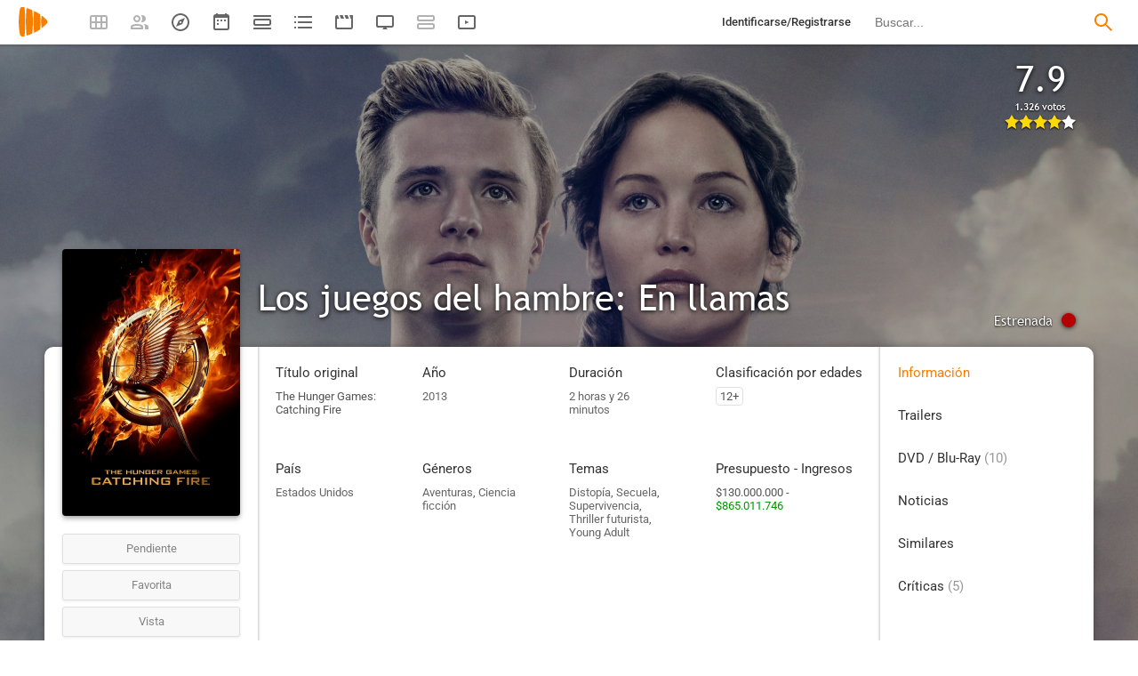

--- FILE ---
content_type: text/html; charset=UTF-8
request_url: https://playmax.mx/los-juegos-del-hambre-en-llamas-f511
body_size: 27078
content:
<!DOCTYPE html PUBLIC "-//W3C//DTD XHTML 1.0 Strict//EN" "http://www.w3.org/TR/xhtml1/DTD/xhtml1-strict.dtd">
<html xmlns:og="http://ogp.me/ns#" xmlns="http://www.w3.org/1999/xhtml" dir="ltr" lang="es" xml:lang="es" xmlns:expr="http://www.google.com/2005/gml/expr">
<head>
<meta http-equiv="content-type" content="text/html; charset=UTF-8" />
<title>Los juegos del hambre: En llamas (2013) - PlayMax</title>
<meta name="apple-mobile-web-app-title" content="PlayMax">
<meta name="application-name" content="PlayMax">
<meta name="apple-itunes-app" content="app-id=1450105440, app-argument=https://playmax.mx/los-juegos-del-hambre-en-llamas-f511">
<link rel="manifest" href="/manifest.json">
<link rel="alternate" hreflang="es" href="https://playmax.mx/los-juegos-del-hambre-en-llamas-f511" />

<link rel="canonical" href="https://playmax.mx/los-juegos-del-hambre-en-llamas-f511" />
<meta property="og:url" content="https://playmax.mx/los-juegos-del-hambre-en-llamas-f511">

	<link rel="apple-touch-icon-precomposed" sizes="57x57" href="https://playmax.xyz/images/favicon/apple-touch-icon-57x57.png" />
	<link rel="apple-touch-icon-precomposed" sizes="114x114" href="https://playmax.xyz/images/favicon/apple-touch-icon-114x114.png" />
	<link rel="apple-touch-icon-precomposed" sizes="72x72" href="https://playmax.xyz/images/favicon/apple-touch-icon-72x72.png" />
	<link rel="apple-touch-icon-precomposed" sizes="144x144" href="https://playmax.xyz/images/favicon/apple-touch-icon-144x144.png" />
	<link rel="apple-touch-icon-precomposed" sizes="60x60" href="https://playmax.xyz/images/favicon/apple-touch-icon-60x60.png" />
	<link rel="apple-touch-icon-precomposed" sizes="120x120" href="https://playmax.xyz/images/favicon/apple-touch-icon-120x120.png" />
	<link rel="apple-touch-icon-precomposed" sizes="76x76" href="https://playmax.xyz/images/favicon/apple-touch-icon-76x76.png" />
	<link rel="apple-touch-icon-precomposed" sizes="152x152" href="https://playmax.xyz/images/favicon/apple-touch-icon-152x152.png" />
	<link rel="icon" type="image/png" href="https://playmax.xyz/images/favicon/favicon-196x196.png" sizes="196x196" />
	<link rel="icon" type="image/png" href="https://playmax.xyz/images/favicon/favicon-96x96.png" sizes="96x96" />
	<link rel="icon" type="image/png" href="https://playmax.xyz/images/favicon/favicon-32x32.png" sizes="32x32" />
	<link rel="icon" type="image/png" href="https://playmax.xyz/images/favicon/favicon-16x16.png" sizes="16x16" />
	<link rel="icon" type="image/png" href="https://playmax.xyz/images/favicon/favicon-128.png" sizes="128x128" />
	<meta name="application-name" content="&nbsp;"/>
	<meta name="msapplication-TileColor" content="#FFFFFF" />
	<meta name="msapplication-TileImage" content="https://playmax.xyz/images/favicon/mstile-144x144.png" />
	<meta name="msapplication-square70x70logo" content="https://playmax.xyz/images/favicon/mstile-70x70.png" />
	<meta name="msapplication-square150x150logo" content="https://playmax.xyz/images/favicon/mstile-150x150.png" />
	<meta name="msapplication-wide310x150logo" content="https://playmax.xyz/images/favicon/mstile-310x150.png" />
	<meta name="msapplication-square310x310logo" content="https://playmax.xyz/images/favicon/mstile-310x310.png" />


<meta http-equiv="content-style-type" content="text/css" />
<meta http-equiv="content-language" content="es" />
<meta http-equiv="imagetoolbar" content="no" />


<meta name="description" content="Tras vencer en los 74º Juegos del Hambre anuales, la joven Katniss Everdeen y su compañero Peeta Mellark regresan a casa. Atrás dejaron a sus amigos y su familia, teniendo ambos que participar en un ...">
<meta property="og:description" content="Tras vencer en los 74º Juegos del Hambre anuales, la joven Katniss Everdeen y su compañero Peeta Mellark regresan a casa. Atrás dejaron a sus amigos y su familia, teniendo ambos que participar en un ...">
<meta name="twitter:description" content="Tras vencer en los 74º Juegos del Hambre anuales, la joven Katniss Everdeen y su compañero Peeta Mellark regresan a casa. Atrás dejaron a sus amigos y su familia, teniendo ambos que participar en un ...">

<link rel="image_src" href="https://playmax.xyz/img/card/ficha_twitter/2/0/511.jpg"/>
<meta property="og:image" content="https://playmax.xyz/img/card/ficha_twitter/2/0/511.jpg" />
<meta property="image" content="https://playmax.xyz/img/card/ficha_twitter/2/0/511.jpg" />
<meta name="twitter:image" content="https://playmax.xyz/img/card/ficha_twitter/2/0/511.jpg">
<meta name="twitter:card" content="summary_large_image">


<link rel="alternate" href="android-app://mx.playmax.app/https/playmax.mx/.*-f.*" />
<link rel="alternate" href="android-app://mx.playmax.app/https/playmax.mx/user.*" />
<link rel="alternate" href="android-app://mx.playmax.app/https/playmax.mx/.*-l.*" />
<link rel="alternate" href="android-app://mx.playmax.app/https/playmax.mx/.*-s.*" />
<link rel="alternate" href="android-app://mx.playmax.app/https/playmax.mx/comment*" />
<link rel="alternate" href="android-app://mx.playmax.app/https/playmax.mx/user/*/stats" />
<link rel="alternate" href="android-app://mx.playmax.app/https/playmax.mx/user/*/stats/*" />

<meta property="og:site_name" content="PlayMax">
<meta property="og:title" content="Los juegos del hambre: En llamas (2013) - PlayMax">
<meta name="title" content="Los juegos del hambre: En llamas (2013) - PlayMax">
<meta name="twitter:title" content="Los juegos del hambre: En llamas (2013)">
<meta name="twitter:site" content="@PlayMaxApp">


<meta name="viewport" id="viewport" content="width=device-width, maximum-scale=5" content_d="width=320, initial-scale=1, maximum-scale=5, minimum-scale=0"/>


<!--
	Style name:			PM design
	Original author:	PlayMax ( https://playmax.mx/ )
	Modified by:		PlayMax ( https://playmax.mx/ )
-->

<meta name='impact-site-verification' value='-1141150462'>
<meta name='impact-site-verification' value='-653971701'>
<script type="application/ld+json">
{
	"@context": "http://schema.org",
	"@type": "WebSite",
	"url": "https://playmax.mx/",
	"name": "PlayMax",
	"potentialAction":
	{
		"@type": "SearchAction",
		"target": "https://playmax.mx/buscar.php?buscar={search_term_string}&mode=fichas",
 		"query-input": "required name=search_term_string"
	}
}
</script>

<script id="valuesearch">0</script>
<script id="activearrow">0</script>
<meta name="pm_user_data" id="pm_user_data" content="{&quot;user_id&quot;:1,&quot;username&quot;:&quot;Anonymous&quot;,&quot;user_avatar&quot;:&quot;https:\/\/playmax.xyz\/avatar\/1_2098723692.jpg&quot;}">
<script type="text/javascript">

var dc_amp = '';
var dc_ic = '';
var user_logged = false;
var user_id_conect = parseInt('1');
var user_offset = parseInt('3600');
var rd_active = true;
var rd_more_info = false;
var rd_more_size = 0;
var current_domain = 'playmax.mx';
var cdn_url = 'https://playmax.xyz';
var pm_url = 'https://playmax.mx';
var footer_height = 81;

function request_login(message)
{
	message = message || 'Tienes que estar identificado para poder utilizar esta función';
	message_error(message);
}
</script>

<script type="text/javascript" src="https://playmax.xyz/gzip/script/playmax.js?a=479" fetchpriority="high"></script>
<!-- TCF stub -->
<script type="text/javascript">
!function(){"use strict";var t,e,o=(t=function(t){function e(t){return(e="function"==typeof Symbol&&"symbol"==typeof Symbol.iterator?function(t){return typeof t}:function(t){return t&&"function"==typeof Symbol&&t.constructor===Symbol&&t!==Symbol.prototype?"symbol":typeof t})(t)}t.exports=function(){for(var t,o,n=[],r=window,a=r;a;){try{if(a.frames.__tcfapiLocator){t=a;break}}catch(t){}if(a===r.top)break;a=a.parent}t||(function t(){var e=r.document,o=!!r.frames.__tcfapiLocator;if(!o)if(e.body){var n=e.createElement("iframe");n.style.cssText="display:none",n.name="__tcfapiLocator",e.body.appendChild(n)}else setTimeout(t,5);return!o}(),r.__tcfapi=function(){for(var t=arguments.length,e=new Array(t),r=0;r<t;r++)e[r]=arguments[r];if(!e.length)return n;"setGdprApplies"===e[0]?e.length>3&&2===parseInt(e[1],10)&&"boolean"==typeof e[3]&&(o=e[3],"function"==typeof e[2]&&e[2]("set",!0)):"ping"===e[0]?"function"==typeof e[2]&&e[2]({gdprApplies:o,cmpLoaded:!1,cmpStatus:"stub"}):n.push(e)},r.addEventListener("message",(function(t){var o="string"==typeof t.data,n={};if(o)try{n=JSON.parse(t.data)}catch(t){}else n=t.data;var r="object"===e(n)&&null!==n?n.__tcfapiCall:null;r&&window.__tcfapi(r.command,r.version,(function(e,n){var a={__tcfapiReturn:{returnValue:e,success:n,callId:r.callId}};t&&t.source&&t.source.postMessage&&t.source.postMessage(o?JSON.stringify(a):a,"*")}),r.parameter)}),!1))}},t(e={exports:{}}),e.exports);o()}();
</script>
<!-- Default Consent Mode config -->
<script>
    //<![CDATA[
    window.dataLayer = window.dataLayer || [];
    function gtag(){dataLayer.push(arguments);}
    gtag('consent', 'default', {
        'ad_storage': 'denied',
        'analytics_storage': 'denied',
        'functionality_storage': 'denied',
        'personalization_storage': 'denied',
        'security_storage': 'denied',
        'ad_user_data': 'denied',
        'ad_personalization': 'denied',
        'wait_for_update': 1500
    });
    gtag('set', 'ads_data_redaction', true);
    gtag('set', 'url_passthrough', true);
    (function(){
        const s={adStorage:{storageName:"ad_storage",serialNumber:0},analyticsStorage:{storageName:"analytics_storage",serialNumber:1},functionalityStorage:{storageName:"functionality_storage",serialNumber:2},personalizationStorage:{storageName:"personalization_storage",serialNumber:3},securityStorage:{storageName:"security_storage",serialNumber:4},adUserData:{storageName:"ad_user_data",serialNumber:5},adPersonalization:{storageName:"ad_personalization",serialNumber:6}};let c=localStorage.getItem("__lxG__consent__v2");if(c){c=JSON.parse(c);if(c&&c.cls_val)c=c.cls_val;if(c)c=c.split("|");if(c&&c.length&&typeof c[14]!==undefined){c=c[14].split("").map(e=>e-0);if(c.length){let t={};Object.values(s).sort((e,t)=>e.serialNumber-t.serialNumber).forEach(e=>{t[e.storageName]=c[e.serialNumber]?"granted":"denied"});gtag("consent","update",t)}}}
        if(Math.random() < 0.05) {if (window.dataLayer && (window.dataLayer.some(e => e[0] === 'js' && e[1] instanceof Date) || window.dataLayer.some(e => e['event'] === 'gtm.js' && e['gtm.start'] == true ))) {document.head.appendChild(document.createElement('img')).src = "//clickiocdn.com/utr/gtag/?sid=230384";}}
    })();
    //]]>
</script>

	<!--<script type="text/javascript">playmax.loadScriptOnLoad('https://pagead2.googlesyndication.com/pagead/js/adsbygoogle.js?client=ca-pub-9797654625010771', {async: true, crossOrigin: 'anonymous'})</script>-->
	<script async type="text/javascript" src="https://pagead2.googlesyndication.com/pagead/js/adsbygoogle.js?client=ca-pub-9797654625010771" crossorigin="anonymous"></script>
	

<link rel="stylesheet" type="text/css" media="screen, projection" href="https://playmax.xyz/style.css?a=555" crossorigin/>


<link rel="stylesheet" type="text/css" media="screen, projection" href="https://playmax.xyz/gzip/css/playmax.css?a=199" crossorigin>


<!--<link href="https://fonts.googleapis.com/css?family=Roboto:100,100i,300,300i,400,400i,500,500i,700,700i,900,900i&amp;subset=cyrillic,cyrillic-ext,greek,greek-ext,latin-ext,vietnamese" rel="stylesheet">-->
<style type="text/css">@font-face {font-family:Roboto;font-style:normal;font-weight:400;src:url(/cf-fonts/s/roboto/5.0.11/cyrillic/400/normal.woff2);unicode-range:U+0301,U+0400-045F,U+0490-0491,U+04B0-04B1,U+2116;font-display:swap;}@font-face {font-family:Roboto;font-style:normal;font-weight:400;src:url(/cf-fonts/s/roboto/5.0.11/latin-ext/400/normal.woff2);unicode-range:U+0100-02AF,U+0304,U+0308,U+0329,U+1E00-1E9F,U+1EF2-1EFF,U+2020,U+20A0-20AB,U+20AD-20CF,U+2113,U+2C60-2C7F,U+A720-A7FF;font-display:swap;}@font-face {font-family:Roboto;font-style:normal;font-weight:400;src:url(/cf-fonts/s/roboto/5.0.11/cyrillic-ext/400/normal.woff2);unicode-range:U+0460-052F,U+1C80-1C88,U+20B4,U+2DE0-2DFF,U+A640-A69F,U+FE2E-FE2F;font-display:swap;}@font-face {font-family:Roboto;font-style:normal;font-weight:400;src:url(/cf-fonts/s/roboto/5.0.11/greek/400/normal.woff2);unicode-range:U+0370-03FF;font-display:swap;}@font-face {font-family:Roboto;font-style:normal;font-weight:400;src:url(/cf-fonts/s/roboto/5.0.11/vietnamese/400/normal.woff2);unicode-range:U+0102-0103,U+0110-0111,U+0128-0129,U+0168-0169,U+01A0-01A1,U+01AF-01B0,U+0300-0301,U+0303-0304,U+0308-0309,U+0323,U+0329,U+1EA0-1EF9,U+20AB;font-display:swap;}@font-face {font-family:Roboto;font-style:normal;font-weight:400;src:url(/cf-fonts/s/roboto/5.0.11/greek-ext/400/normal.woff2);unicode-range:U+1F00-1FFF;font-display:swap;}@font-face {font-family:Roboto;font-style:normal;font-weight:400;src:url(/cf-fonts/s/roboto/5.0.11/latin/400/normal.woff2);unicode-range:U+0000-00FF,U+0131,U+0152-0153,U+02BB-02BC,U+02C6,U+02DA,U+02DC,U+0304,U+0308,U+0329,U+2000-206F,U+2074,U+20AC,U+2122,U+2191,U+2193,U+2212,U+2215,U+FEFF,U+FFFD;font-display:swap;}@font-face {font-family:Roboto;font-style:italic;font-weight:400;src:url(/cf-fonts/s/roboto/5.0.11/cyrillic-ext/400/italic.woff2);unicode-range:U+0460-052F,U+1C80-1C88,U+20B4,U+2DE0-2DFF,U+A640-A69F,U+FE2E-FE2F;font-display:swap;}@font-face {font-family:Roboto;font-style:italic;font-weight:400;src:url(/cf-fonts/s/roboto/5.0.11/cyrillic/400/italic.woff2);unicode-range:U+0301,U+0400-045F,U+0490-0491,U+04B0-04B1,U+2116;font-display:swap;}@font-face {font-family:Roboto;font-style:italic;font-weight:400;src:url(/cf-fonts/s/roboto/5.0.11/vietnamese/400/italic.woff2);unicode-range:U+0102-0103,U+0110-0111,U+0128-0129,U+0168-0169,U+01A0-01A1,U+01AF-01B0,U+0300-0301,U+0303-0304,U+0308-0309,U+0323,U+0329,U+1EA0-1EF9,U+20AB;font-display:swap;}@font-face {font-family:Roboto;font-style:italic;font-weight:400;src:url(/cf-fonts/s/roboto/5.0.11/greek-ext/400/italic.woff2);unicode-range:U+1F00-1FFF;font-display:swap;}@font-face {font-family:Roboto;font-style:italic;font-weight:400;src:url(/cf-fonts/s/roboto/5.0.11/latin/400/italic.woff2);unicode-range:U+0000-00FF,U+0131,U+0152-0153,U+02BB-02BC,U+02C6,U+02DA,U+02DC,U+0304,U+0308,U+0329,U+2000-206F,U+2074,U+20AC,U+2122,U+2191,U+2193,U+2212,U+2215,U+FEFF,U+FFFD;font-display:swap;}@font-face {font-family:Roboto;font-style:italic;font-weight:400;src:url(/cf-fonts/s/roboto/5.0.11/latin-ext/400/italic.woff2);unicode-range:U+0100-02AF,U+0304,U+0308,U+0329,U+1E00-1E9F,U+1EF2-1EFF,U+2020,U+20A0-20AB,U+20AD-20CF,U+2113,U+2C60-2C7F,U+A720-A7FF;font-display:swap;}@font-face {font-family:Roboto;font-style:italic;font-weight:400;src:url(/cf-fonts/s/roboto/5.0.11/greek/400/italic.woff2);unicode-range:U+0370-03FF;font-display:swap;}@font-face {font-family:Roboto;font-style:normal;font-weight:500;src:url(/cf-fonts/s/roboto/5.0.11/latin/500/normal.woff2);unicode-range:U+0000-00FF,U+0131,U+0152-0153,U+02BB-02BC,U+02C6,U+02DA,U+02DC,U+0304,U+0308,U+0329,U+2000-206F,U+2074,U+20AC,U+2122,U+2191,U+2193,U+2212,U+2215,U+FEFF,U+FFFD;font-display:swap;}@font-face {font-family:Roboto;font-style:normal;font-weight:500;src:url(/cf-fonts/s/roboto/5.0.11/latin-ext/500/normal.woff2);unicode-range:U+0100-02AF,U+0304,U+0308,U+0329,U+1E00-1E9F,U+1EF2-1EFF,U+2020,U+20A0-20AB,U+20AD-20CF,U+2113,U+2C60-2C7F,U+A720-A7FF;font-display:swap;}@font-face {font-family:Roboto;font-style:normal;font-weight:500;src:url(/cf-fonts/s/roboto/5.0.11/vietnamese/500/normal.woff2);unicode-range:U+0102-0103,U+0110-0111,U+0128-0129,U+0168-0169,U+01A0-01A1,U+01AF-01B0,U+0300-0301,U+0303-0304,U+0308-0309,U+0323,U+0329,U+1EA0-1EF9,U+20AB;font-display:swap;}@font-face {font-family:Roboto;font-style:normal;font-weight:500;src:url(/cf-fonts/s/roboto/5.0.11/cyrillic-ext/500/normal.woff2);unicode-range:U+0460-052F,U+1C80-1C88,U+20B4,U+2DE0-2DFF,U+A640-A69F,U+FE2E-FE2F;font-display:swap;}@font-face {font-family:Roboto;font-style:normal;font-weight:500;src:url(/cf-fonts/s/roboto/5.0.11/greek-ext/500/normal.woff2);unicode-range:U+1F00-1FFF;font-display:swap;}@font-face {font-family:Roboto;font-style:normal;font-weight:500;src:url(/cf-fonts/s/roboto/5.0.11/greek/500/normal.woff2);unicode-range:U+0370-03FF;font-display:swap;}@font-face {font-family:Roboto;font-style:normal;font-weight:500;src:url(/cf-fonts/s/roboto/5.0.11/cyrillic/500/normal.woff2);unicode-range:U+0301,U+0400-045F,U+0490-0491,U+04B0-04B1,U+2116;font-display:swap;}@font-face {font-family:Roboto;font-style:italic;font-weight:500;src:url(/cf-fonts/s/roboto/5.0.11/cyrillic/500/italic.woff2);unicode-range:U+0301,U+0400-045F,U+0490-0491,U+04B0-04B1,U+2116;font-display:swap;}@font-face {font-family:Roboto;font-style:italic;font-weight:500;src:url(/cf-fonts/s/roboto/5.0.11/vietnamese/500/italic.woff2);unicode-range:U+0102-0103,U+0110-0111,U+0128-0129,U+0168-0169,U+01A0-01A1,U+01AF-01B0,U+0300-0301,U+0303-0304,U+0308-0309,U+0323,U+0329,U+1EA0-1EF9,U+20AB;font-display:swap;}@font-face {font-family:Roboto;font-style:italic;font-weight:500;src:url(/cf-fonts/s/roboto/5.0.11/cyrillic-ext/500/italic.woff2);unicode-range:U+0460-052F,U+1C80-1C88,U+20B4,U+2DE0-2DFF,U+A640-A69F,U+FE2E-FE2F;font-display:swap;}@font-face {font-family:Roboto;font-style:italic;font-weight:500;src:url(/cf-fonts/s/roboto/5.0.11/greek-ext/500/italic.woff2);unicode-range:U+1F00-1FFF;font-display:swap;}@font-face {font-family:Roboto;font-style:italic;font-weight:500;src:url(/cf-fonts/s/roboto/5.0.11/latin-ext/500/italic.woff2);unicode-range:U+0100-02AF,U+0304,U+0308,U+0329,U+1E00-1E9F,U+1EF2-1EFF,U+2020,U+20A0-20AB,U+20AD-20CF,U+2113,U+2C60-2C7F,U+A720-A7FF;font-display:swap;}@font-face {font-family:Roboto;font-style:italic;font-weight:500;src:url(/cf-fonts/s/roboto/5.0.11/latin/500/italic.woff2);unicode-range:U+0000-00FF,U+0131,U+0152-0153,U+02BB-02BC,U+02C6,U+02DA,U+02DC,U+0304,U+0308,U+0329,U+2000-206F,U+2074,U+20AC,U+2122,U+2191,U+2193,U+2212,U+2215,U+FEFF,U+FFFD;font-display:swap;}@font-face {font-family:Roboto;font-style:italic;font-weight:500;src:url(/cf-fonts/s/roboto/5.0.11/greek/500/italic.woff2);unicode-range:U+0370-03FF;font-display:swap;}@font-face {font-family:Roboto;font-style:normal;font-weight:700;src:url(/cf-fonts/s/roboto/5.0.11/latin/700/normal.woff2);unicode-range:U+0000-00FF,U+0131,U+0152-0153,U+02BB-02BC,U+02C6,U+02DA,U+02DC,U+0304,U+0308,U+0329,U+2000-206F,U+2074,U+20AC,U+2122,U+2191,U+2193,U+2212,U+2215,U+FEFF,U+FFFD;font-display:swap;}@font-face {font-family:Roboto;font-style:normal;font-weight:700;src:url(/cf-fonts/s/roboto/5.0.11/latin-ext/700/normal.woff2);unicode-range:U+0100-02AF,U+0304,U+0308,U+0329,U+1E00-1E9F,U+1EF2-1EFF,U+2020,U+20A0-20AB,U+20AD-20CF,U+2113,U+2C60-2C7F,U+A720-A7FF;font-display:swap;}@font-face {font-family:Roboto;font-style:normal;font-weight:700;src:url(/cf-fonts/s/roboto/5.0.11/vietnamese/700/normal.woff2);unicode-range:U+0102-0103,U+0110-0111,U+0128-0129,U+0168-0169,U+01A0-01A1,U+01AF-01B0,U+0300-0301,U+0303-0304,U+0308-0309,U+0323,U+0329,U+1EA0-1EF9,U+20AB;font-display:swap;}@font-face {font-family:Roboto;font-style:normal;font-weight:700;src:url(/cf-fonts/s/roboto/5.0.11/cyrillic-ext/700/normal.woff2);unicode-range:U+0460-052F,U+1C80-1C88,U+20B4,U+2DE0-2DFF,U+A640-A69F,U+FE2E-FE2F;font-display:swap;}@font-face {font-family:Roboto;font-style:normal;font-weight:700;src:url(/cf-fonts/s/roboto/5.0.11/cyrillic/700/normal.woff2);unicode-range:U+0301,U+0400-045F,U+0490-0491,U+04B0-04B1,U+2116;font-display:swap;}@font-face {font-family:Roboto;font-style:normal;font-weight:700;src:url(/cf-fonts/s/roboto/5.0.11/greek/700/normal.woff2);unicode-range:U+0370-03FF;font-display:swap;}@font-face {font-family:Roboto;font-style:normal;font-weight:700;src:url(/cf-fonts/s/roboto/5.0.11/greek-ext/700/normal.woff2);unicode-range:U+1F00-1FFF;font-display:swap;}@font-face {font-family:Roboto;font-style:italic;font-weight:700;src:url(/cf-fonts/s/roboto/5.0.11/greek/700/italic.woff2);unicode-range:U+0370-03FF;font-display:swap;}@font-face {font-family:Roboto;font-style:italic;font-weight:700;src:url(/cf-fonts/s/roboto/5.0.11/latin/700/italic.woff2);unicode-range:U+0000-00FF,U+0131,U+0152-0153,U+02BB-02BC,U+02C6,U+02DA,U+02DC,U+0304,U+0308,U+0329,U+2000-206F,U+2074,U+20AC,U+2122,U+2191,U+2193,U+2212,U+2215,U+FEFF,U+FFFD;font-display:swap;}@font-face {font-family:Roboto;font-style:italic;font-weight:700;src:url(/cf-fonts/s/roboto/5.0.11/vietnamese/700/italic.woff2);unicode-range:U+0102-0103,U+0110-0111,U+0128-0129,U+0168-0169,U+01A0-01A1,U+01AF-01B0,U+0300-0301,U+0303-0304,U+0308-0309,U+0323,U+0329,U+1EA0-1EF9,U+20AB;font-display:swap;}@font-face {font-family:Roboto;font-style:italic;font-weight:700;src:url(/cf-fonts/s/roboto/5.0.11/greek-ext/700/italic.woff2);unicode-range:U+1F00-1FFF;font-display:swap;}@font-face {font-family:Roboto;font-style:italic;font-weight:700;src:url(/cf-fonts/s/roboto/5.0.11/cyrillic-ext/700/italic.woff2);unicode-range:U+0460-052F,U+1C80-1C88,U+20B4,U+2DE0-2DFF,U+A640-A69F,U+FE2E-FE2F;font-display:swap;}@font-face {font-family:Roboto;font-style:italic;font-weight:700;src:url(/cf-fonts/s/roboto/5.0.11/latin-ext/700/italic.woff2);unicode-range:U+0100-02AF,U+0304,U+0308,U+0329,U+1E00-1E9F,U+1EF2-1EFF,U+2020,U+20A0-20AB,U+20AD-20CF,U+2113,U+2C60-2C7F,U+A720-A7FF;font-display:swap;}@font-face {font-family:Roboto;font-style:italic;font-weight:700;src:url(/cf-fonts/s/roboto/5.0.11/cyrillic/700/italic.woff2);unicode-range:U+0301,U+0400-045F,U+0490-0491,U+04B0-04B1,U+2116;font-display:swap;}</style>
<link href="https://playmax.xyz/gzip/css/fonts.css?a=10" rel="stylesheet" type="text/css" crossorigin>



	<script type="text/javascript">

		playmax.withoutAccount = !user_logged;

	</script>

</head>

<body id="phpbb" style="min-width: 320px;/*min-width: 620px;*/" class="section-ficha ltr">
<div style="width: 11px; height: 0px;" id="cseneccc2"><div id="cseneccc" style="width: calc(100% - 10px);"></div></div>

<div id="fb-root"></div>


<div class="popup_m" id="popup_m" style="display: none;">
	<o class="popupdos" style="z-index: -1; background: rgba(0, 0, 0, 0.8);" onclick="mostrar_ocultar('popup_m', '2');"></o>
	<div class="popuptres">


		<div id="popup_m_t"></div>

		<o class="cerrar" title="Cerrar" onclick="mostrar_ocultar('popup_m', '2');" style="position: initial;"></o>
	</div>
	<div id="popup_m_c">
		<div style="margin-top: 150px;" class="s_load1 load26"></div>
	</div>

</div>
<div id="popup_m_n_mo" class="popup_m_n_main popup_m_n_mo">
	<span class="popup_m_n_cf"></span>
	<div class="popup_m_n_immersive">
		<o class="popup_m_n_cl" onclick="popup_m_n('ocultar');"></o>

		<div class="popup_m_n" id="popup_m_n">

			<div class="popup_m_n_h">

				<div id="popup_m_n_t" class="popup_m_n_t"></div>

				<o class="cerrar" title="Cerrar" onclick="popup_m_n('ocultar');" style="position: initial;"></o>

			</div>
			<div id="popup_m_n_c" class="popup_m_n_c">
				<div style="position: absolute; top: 50%; margin-top: -16px; left: 50%; margin-left: -16px;" class="s_load1 load26"></div>
			</div>

		</div>
	</div>
</div>

<div style="visibility: hidden; position: fixed; top: -1000px;"><div id="popup_m_cc_csdl" style="width: 310px;"></div></div>
<div id="popup_m_cc_mo" class="popup_m_n_mo">
	<o class="popup_m_n_cl" onclick="popup_m_c('ocultar');"></o>
	<div class="popup_m_n" id="popup_m_cc">

		<div class="popup_m_n_h">

			<div id="popup_m_cc_t" class="popup_m_n_t">Confirmar</div>

			<o class="cerrar" title="Cerrar" onclick="popup_m_c('ocultar');" style="position: initial;"></o>

		</div>
		<div id="popup_m_cc_c" style="overflow: hidden;" class="popup_m_n_c">
			<div class="popup_m_cc_text" style="line-height: 60px;"></div>
			<div style="margin: 0 10px;">
				<div onclick="popup_m_c('ocultar');" id="popup_m_cc_bc" style="cursor: pointer; display: inline-block; width: 121px; text-align: center; margin: 0 10px;" class="button9">Cancelar</div>
				<div onclick="popup_m_c('ocultar');" id="popup_m_cc_b" style="cursor: pointer; display: inline-block; width: 121px; text-align: center; margin: 0 10px;" class="button9">Aceptar</div>
			</div>
		</div>

	</div>
</div>

<div class="popup_m_s" id="popup_m_s" style="display: none;">
	<o class="popupdos" style="z-index: -1; background: rgba(0, 0, 0, 0.8);" onclick="mostrar_ocultar('popup_m_s', '2');"></o>
	<div class="popup_m_s_c">
		<div class="popuptres d">


			<div id="popup_m_s_t"></div>

			<o class="cerrar_n" title="Cerrar" onclick="mostrar_ocultar('popup_m_s', '2');" style="position: initial;"></o>
		</div>
		<div id="popup_m_s_c">
			<div style="margin-top: 150px;" class="s_load1 load26"></div>
		</div>
	</div>
</div>

<div id="cargando_n_tel" style="display: none;"></div>
<div id="cargando_n" style="display: none;">
	<div>
		<div class="s_load1 load26"></div>
	</div>
</div>

<div id="messages">
</div>

<script type="text/javascript">

	

	enable_ficha_show_images();

	dark_theme_si = false;

	function dark_theme()
	{
		clearTimeout(dark_theme_si);

		if($('html').hasClass('dark_theme'))
		{
			$('html').removeClass('dark_theme').addClass('dark_theme_transition');
			$('.dark_theme_switch').removeClass('a');

			status = 0;
		}
		else
		{
			$('html').addClass('dark_theme dark_theme_transition');
			$('.dark_theme_switch').addClass('a');

			status = 1;
		}

		setCookie('dark_theme', status, false, '/', '.'+current_domain, null, (157680000 * 1000));

		dark_theme_si = setTimeout(function(){

			$('html').removeClass('dark_theme_transition');

		}, 300);
	}

</script>

<div class="bheader_n_bs" style="visibility: hidden;">
</div>

<div class="bheader_n" id="bheader" style="visibility: hidden; background-color: #fff;min-width: 320px;/*min-width: 620px;*/">
	<div style="display: none;" class="bmbs" onclick="mobs();">
		<img src="https://playmax.xyz/svg/666666/menu.svg" alt="Menu" style="width: 20px; height: 20px; padding: 15px 10px 15px 18px;">
	</div>
	<div style="float: left; margin-left: 20px; margin-right: 40px; margin-top: 7px;" class="logo"><a href="/" title="Pagina principal"><img src="https://playmax.xyz/svg/f77f00/pm.svg" height="35" alt="" title=""></a></div>
	<div class="bh_left" style="float: left;">
		<div class="show_secondary_header" onclick="secondary_header_visibility()"></div>

		<a alt="Tus fichas" aria-label="Tus fichas" class="" href="/tusfichas.php" menu='[{"name":"Series","url":"/tusfichas.php?tab=2"},{"name":"Películas","url":"/tusfichas.php?tab=3"},{"name":"Documentales","url":"/tusfichas.php?tab=4"}]' style="opacity: 0.5;">
			<div class="buttonheader_nn buttonHeader--my_fichas" button_key="my_fichas"></div>
		</a>
		<div class="buttonHeaderTitle buttonHeaderTitle--my_fichas"><div>Tus fichas</div></div>
		<a alt="Recomendaciones" aria-label="Recomendaciones" class="" href="/recomendaciones.php" menu='[{"name":"Amigos","url":"/recomendaciones.php"},{"name":"Personalizadas","url":"/recomendaciones.php?mode=personalizadas"}]' style="opacity: 0.5;">
			<div class="buttonheader_nn buttonHeader--recommendations" button_key="recommendations"></div>
		</a>
		<div class="buttonHeaderTitle buttonHeaderTitle--recommendations"><div>Recomendaciones</div></div>
		<a alt="Explorar" aria-label="Explorar" class="" href="/explorar.php" menu='[{"name":"Más populares","url":"/explorar.php"},{"name":"Mejor valoradas","url":"/explorar.php?order=6"},{"separator":1},{"name":"Series","url":"/explorar.php?tipo%5B%5D=1"},{"name":"Películas","url":"/explorar.php?tipo%5B%5D=2"},{"name":"Documentales","url":"/explorar.php?tipo%5B%5D=3"}]'>
			<div class="buttonheader_nn buttonHeader--explore" button_key="explore"></div>
		</a>
		<div class="buttonHeaderTitle buttonHeaderTitle--explore"><div>Explorar</div></div>
		<a alt="Calendario" aria-label="Calendario" class="" href="/calendario.php" menu='[{"name":"Todo","url":"/calendario.php?mode=todo"},{"name":"Solo lo mío","url":"/calendario.php?mode=slm"}]'>
			<div class="buttonheader_nn buttonHeader--calendar" button_key="calendar"></div>
		</a>
		<div class="buttonHeaderTitle buttonHeaderTitle--calendar"><div>Calendario</div></div>
		<a alt="Próximos estrenos" aria-label="Próximos estrenos" class="" href="/proximos_estrenos.php" menu='[{"name":"Todo","url":"/proximos_estrenos.php?only_mine=0"},{"name":"Solo lo mío","url":"/proximos_estrenos.php?only_mine=1"}]'>
			<div class="buttonheader_nn buttonHeader--comingSoon" button_key="comingSoon"><div class="c_new_text" title="Nuevo" style="display: none;">N</div></div>
		</a>
		<div class="buttonHeaderTitle buttonHeaderTitle--comingSoon"><div>Próximos estrenos</div></div>
		<a alt="Listas" aria-label="Listas" class="" href="/listas.php" menu='[{"name":"Más seguidas","url":"/listas.php?orden=1"},{"name":"Con más fichas","url":"/listas.php?orden=2"},{"name":"Mejor valoradas","url":"/listas.php?orden=5"},{"name":"Nuevas","url":"/listas.php?orden=4"},{"name":"Aleatorias","url":"/listas.php?orden=3"}]'>
			<div class="buttonheader_nn buttonHeader--lists" button_key="lists"></div>
		<div class="buttonHeaderTitle buttonHeaderTitle--lists"><div>Listas</div></div>
		
		<a alt="Trailers" aria-label="Trailers" class="" href="/trailers.php" menu='[{"name":"Últimos trailers","url":"/trailers.php"},{"name":"Fichas más nuevas","url":"/trailers.php?ordenar=year"}]'>
			<div class="buttonheader_nn buttonHeader--trailers" button_key="trailers"></div>
		</a>
		<div class="buttonHeaderTitle buttonHeaderTitle--trailers"><div>Trailers</div></div>
		<a alt="Programación TV" aria-label="Programación TV" class="" href="/programacion_tv.php" menu='[{"name":"Todo","url":"/programacion_tv.php?only_mine=0"},{"name":"Solo lo mío","url":"/programacion_tv.php?only_mine=1"},{"separator":1},{"name":"Todos los canales","url":"/programacion_tv.php?channels%5B%5D=all"},{"name":"Solo mis canales","url":"/programacion_tv.php?channels%5B%5D=mine"}]'>
			<div class="buttonheader_nn buttonHeader--tv_broadcasts" button_key="tv_broadcasts"></div>
		</a>
		<div class="buttonHeaderTitle buttonHeaderTitle--tv_broadcasts"><div>Programación TV</div></div>


		<a alt="Actividad" aria-label="Actividad" class="" href="/actividad.php" style="opacity: 0.5;">
			<div class="buttonheader_nn buttonHeader--activity" button_key="activity"></div>
		</a>
		<div class="buttonHeaderTitle buttonHeaderTitle--activity"><div>Actividad</div></div>


		<a alt="Novedades Netflix, HBO Max, Filmin..." aria-label="Novedades Netflix, HBO Max, Filmin..." class="" href="/vod.php" menu='[{"name":"Netflix","url":"/netflix-s12"},{"name":"Amazon Prime Video","url":"/amazon-prime-video-s163"},{"name":"Disney+","url":"/disney-s181"},{"name":"HBO Max","url":"/hbomax-s256"},{"name":"Movistar+","url":"/movistar-s160"},{"name":"Filmin","url":"/filmin-s8"},{"name":"Rakuten TV","url":"/rakuten-tv-s27"},{"name":"Mas...","url":"/vod.php"}]'>
			<div class="buttonheader_nn buttonHeader--vod" button_key="vod"><div class="c_new_text" title="Nuevo" style="display: none;">NEW</div></div>
		</a>
		<div class="buttonHeaderTitle buttonHeaderTitle--vod"><div>Novedades Netflix, HBO Max, Filmin...</div></div>

		<script type="text/javascript">
			
			$('.bh_left > a > .buttonheader_nn').on('mouseenter touchstart', function(e){

				if($(this).attr('button_key'))
				{
					$('.buttonHeaderTitle--'+$(this).attr('button_key')).addClass('show');
				}

			});

			$('.bh_left > a > .buttonheader_nn').on('mouseleave touchend', function(e){

				if($(this).attr('button_key'))
				{
					$('.buttonHeaderTitle--'+$(this).attr('button_key')).removeClass('show');
				}

			});

		</script>
	</div>
	<div class="bh_right" style="float: right;">
		
		<div class="search_form">
			<form action="/buscar.php" method="get" id="search">
				<input onfocus="search_visibility(2)" name="buscar" autocomplete="off" spellcheck="false" id="search_input" type="text" maxlength="128" title="Buscar peliculas, series y documentales." class="inputbox search" onkeyup="search_onkeyup(event, 0)" onpaste="setTimeout(function(event){search_onkeyup(event, 0)}, 100, {event: event})" placeholder="Buscar..." />
				<input type="hidden" id="search_mode" name="mode" value="fichas">
				<button class="bbp" title="Buscar"></button>
			</form>
			<style type="text/css" id="style_search"></style>
		</div>
		
			<a style="float: right;" title="Identificarse/Registrarse" class="cmm_rg" href="/ucp.php?mode=login">
				<div class="buttonheader_nn">Identificarse/Registrarse</div>
			</a>
		
	</div>
	
</div>

<script type="text/javascript">
	
	playmax.showYearStats();

</script>


</script>

<div class="hb_page_menu_content bh_menu_1">
	<a title="Test"  href="/settings.php">
		<div style="margin-top: 0px;">Test</div>
	</a>
</div>
<div class="hb_page_menu_content bh_menu_2">
	<a title="Test"  href="/settings.php">
		<div style="margin-top: 0px;">Test</div>
	</a>
</div>
<div class="hb_page_menu_ocult" onclick="bh_menu_hidden()"></div>
<script type="text/javascript">

	bh_menu_events();

</script>

<div class="search_content">
	<div class="search_obs"></div>
	<div class="search_result">
		<div style="padding: 11px 0px 19px 0px;font-size: 14px;width: 100%;text-align: center;">
			<div class="s_load1 load26"></div>
		</div>
	</div>
	<div class="fup">
		<div onclick="search_mode(1)" class="a search_mode_f">Fichas</div>
		<div onclick="search_mode(2)" class="search_mode_u">Usuarios</div>
		<div onclick="search_mode(3)" class="search_mode_p">Personas</div>
	</div>
</div>

<div class="search_ocult" onclick="search_visibility(0)"></div>



<div class="secondary_header" style="opacity: 0;"></div>
<div class="secondary_header_close" onclick="hidden_secondary_header();"></div>

<script type="text/javascript">

mp_active();
rd_ocult_search(true);
domQuery('.secondary_header').css({opacity: 1});



</script>
<div class="b_seg">
	<a title="Tus fichas" class="" href="/tusfichas.php">
		<div class="bb_seg">Tus fichas</div>
	</a>
	<div class="b_seg_show_more b_seg_show_more1" onclick="b_seg_menu_visibility(1)"></div>
	<cb></cb>
	<div class="b_seg_more b_seg_more1" menu='[{"name":"Series","url":"/tusfichas.php?tab=2"},{"name":"Películas","url":"/tusfichas.php?tab=3"},{"name":"Documentales","url":"/tusfichas.php?tab=4"}]'></div>
	<a title="Recomendaciones" class="" href="/recomendaciones.php">
		<div class="bb_seg">Recomendaciones</div>
	</a>
	<div class="b_seg_show_more b_seg_show_more2" onclick="b_seg_menu_visibility(2)"></div>
	<cb></cb>
	<div class="b_seg_more b_seg_more2" menu='[{"name":"Amigos","url":"/recomendaciones.php"},{"name":"Personalizadas","url":"/recomendaciones.php?mode=personalizadas"}]'></div>
	<a title="Explorar" class="" href="/explorar.php">
		<div class="bb_seg">Explorar</div>
	</a>
	<div class="b_seg_show_more b_seg_show_more3" onclick="b_seg_menu_visibility(3)"></div>
	<cb></cb>
	<div class="b_seg_more b_seg_more3" menu='[{"name":"Más populares","url":"/explorar.php"},{"name":"Mejor valoradas","url":"/explorar.php?order=6"},{"separator":1},{"name":"Series","url":"/explorar.php?tipo%5B%5D=1"},{"name":"Películas","url":"/explorar.php?tipo%5B%5D=2"},{"name":"Documentales","url":"/explorar.php?tipo%5B%5D=3"}]'></div>
	<a title="Calendario" class="" href="/calendario.php">
		<div class="bb_seg">Calendario</div>
	</a>
	<div class="b_seg_show_more b_seg_show_more4" onclick="b_seg_menu_visibility(4)"></div>
	<cb></cb>
	<div class="b_seg_more b_seg_more4" menu='[{"name":"Todo","url":"/calendario.php?mode=todo"},{"name":"Solo lo mío","url":"/calendario.php?mode=slm"}]'></div>
	<a title="Próximos estrenos" class="" href="/proximos_estrenos.php">
		<div class="bb_seg" style="position: relative;">Próximos estrenos<div class="c_new_text" title="Nuevo" style="right: 0px; top: 6px; display: none;">NEW</div></div>
	</a>
	<div class="b_seg_show_more b_seg_show_more10" onclick="b_seg_menu_visibility(10)"></div>
	<cb></cb>
	<div class="b_seg_more b_seg_more10" menu='[{"name":"Todo","url":"/proximos_estrenos.php?only_mine=0"},{"name":"Solo lo mío","url":"/proximos_estrenos.php?only_mine=1"}]'></div>
	<a title="Listas" class="" href="/listas.php">
		<div class="bb_seg">Listas</div>
	</a>
	<div class="b_seg_show_more b_seg_show_more5" onclick="b_seg_menu_visibility(5)"></div>
	<cb></cb>
	<div class="b_seg_more b_seg_more5" menu='[{"name":"Más seguidas","url":"/listas.php?orden=1"},{"name":"Con más fichas","url":"/listas.php?orden=2"},{"name":"Mejor valoradas","url":"/listas.php?orden=5"},{"name":"Nuevas","url":"/listas.php?orden=4"},{"name":"Aleatorias","url":"/listas.php?orden=3"}]'></div>
	
	<a title="Trailers" class="" href="/trailers.php">
		<div class="bb_seg">Trailers</div>
	</a>
	<div class="b_seg_show_more b_seg_show_more7" onclick="b_seg_menu_visibility(7)"></div>
	<cb></cb>
	<div class="b_seg_more b_seg_more7" menu='[{"name":"Últimos trailers","url":"/trailers.php"},{"name":"Fichas más nuevas","url":"/trailers.php?ordenar=year"}]'></div>
	<a title="Programación TV" class="" href="/programacion_tv.php">
		<div class="bb_seg" style="position: relative;">Programación TV</div>
	</a>
	<div class="b_seg_show_more b_seg_show_more8" onclick="b_seg_menu_visibility(8)"></div>
	<cb></cb>
	<div class="b_seg_more b_seg_more8" menu='[{"name":"Todo","url":"/programacion_tv.php?only_mine=0"},{"name":"Solo lo mío","url":"/programacion_tv.php?only_mine=1"},{"separator":1},{"name":"Todos los canales","url":"/programacion_tv.php?channels%5B%5D=all"},{"name":"Solo mis canales","url":"/programacion_tv.php?channels%5B%5D=mine"}]'></div>
	<a title="Novedades Netflix, HBO Max, Filmin..." class="" href="/vod.php">
		<div class="bb_seg" style="position: relative;">Novedades Netfli...<div class="c_new_text" title="Nuevo" style="right: 0px; top: 6px; display: none;">NEW</div></div>
	</a>
	<div class="b_seg_show_more b_seg_show_more9" onclick="b_seg_menu_visibility(9)"></div>
	<cb></cb>
	<div class="b_seg_more b_seg_more9" menu='[{"name":"Netflix","url":"/netflix-s12"},{"name":"Amazon Prime Video","url":"/amazon-prime-video-s163"},{"name":"Disney+","url":"/disney-s181"},{"name":"HBO Max","url":"/hbomax-s256"},{"name":"Movistar+","url":"/movistar-s160"},{"name":"Filmin","url":"/filmin-s8"},{"name":"Rakuten TV","url":"/rakuten-tv-s27"},{"name":"Mas...","url":"/vod.php"}]'></div>
</div>
<div class="b_seg_c" onclick="mobs();" style="display: none; opacity: 0;"></div>
<div class="b_more_c" onclick="" style="display: none; opacity: 0;"></div>
<div style="width: 100%; height: 68px;"></div>

<div id="wrap" style="min-width: 320px;/*min-width: 620px;*/ box-sizing: border-box;">

<script>
	function wrap_min_height()
	{
		//var wrap = document.querySelector('#wrap');
		//if(wrap) wrap.style.minHeight = (window.innerHeight - 131)+'px';
	}
	wrap_min_height();
</script>


<style type="text/css" id="c_fichas_style"></style>
<style type="text/css" id="c_fichas_cover_style"></style>
<div class="title_h_divs"></div>
<div id="page-body" class="NewS">
	<div id="load"></div>
<script type="application/ld+json">{"@context":"https:\/\/schema.org","@type":"Movie","url":"https:\/\/playmax.mx\/los-juegos-del-hambre-en-llamas-f511","name":"Los juegos del hambre: En llamas","image":"https:\/\/playmax.xyz\/img\/c\/400\/2\/1741690375\/511.jpg","description":"Tras vencer en los 74º Juegos del Hambre anuales, la joven Katniss Everdeen y su compañero Peeta Mellark regresan a casa. Atrás dejaron a sus amigos y su familia, teniendo ambos que participar en un 'tour de la victoria' por todos los distritos. Durante ese largo viaje, Katniss se da cuenta de que se está gestando una rebelión, pero en el Capitolio todo sigue igual y bajo estricto control del Presidente Snow, que está organizando los 75º Juegos del Hambre, denominados 'El Vasallaje': una competición especial con una inesperada novedad que cambiará Panem para siempre.","datePublished":2013,"duration":"PT2H26M","genre":["Aventuras","Ciencia ficción"],"keywords":"distopía,secuela,supervivencia,thriller futurista,young adult","countryOfOrigin":"US","aggregateRating":{"@type":"AggregateRating","bestRating":10,"worstRating":1,"ratingValue":7.9,"ratingCount":1326,"reviewCount":5},"review":[{"@type":"Review","itemReviewed":{"@type":"CreativeWork","url":"https:\/\/playmax.mx\/los-juegos-del-hambre-en-llamas-f511"},"author":{"@type":"Person","name":"Andeltor","url":"https:\/\/playmax.mx\/user8285"},"dateCreated":"2015-04-27","inLanguage":"Spanish","name":"Los juegos del hambre: En llamas","url":"https:\/\/playmax.mx\/comment1545","reviewBody":"Difícilmente una película va a superar a la novela de la que procede. Esto sólo ocurres en raras ocasiones, quizás &quot;El nombre de la rosa&quot; estén a la par el libro y la película. &quot;En llamas&quot; supera largamente la primera entrega en todo, incluida la banda sonora. Nos adentra en la injusticia de la sociedad narrada, y como se atisban focos de revolución contra la dictadura establecida. Vamos a por la última entrega dividida en dos películas, pero entrever el verdadero alcance de esta obra. Notable alto, un 8.","reviewRating":{"@type":"Rating","worstRating":1,"bestRating":10,"ratingValue":8}},{"@type":"Review","itemReviewed":{"@type":"CreativeWork","url":"https:\/\/playmax.mx\/los-juegos-del-hambre-en-llamas-f511"},"author":{"@type":"Person","name":"Rashend","url":"https:\/\/playmax.mx\/user1544599"},"dateCreated":"2024-02-20","inLanguage":"Spanish","name":"Los juegos del hambre: En llamas","url":"https:\/\/playmax.mx\/comment98952","reviewBody":"Es más disfrutable que la primera entrega en todos los aspectos. En esta ocasión podemos ver las maquinaciones del Presidente Snow y como Katniss se ha convertido en un icono de esperanza que incita a la rebelión contra el capitolio por la opresión sufrida en los distritos. ","reviewRating":{"@type":"Rating","worstRating":1,"bestRating":10,"ratingValue":8}}],"director":[{"@type":"Person","url":"\/francis-lawrence-p97182","name":"Francis Lawrence"},{"@type":"Person","url":"\/ana-maria-quintana-p248006","name":"Ana Maria Quintana"},{"@type":"Person","url":"\/john-r-saunders-p371288","name":"John R. Saunders"},{"@type":"Person","url":"\/aldric-laauli-porter-p402311","name":"Aldric La'Auli Porter"}],"actor":[{"@type":"Person","url":"\/jennifer-lawrence-p675","name":"Jennifer Lawrence"},{"@type":"Person","url":"\/josh-hutcherson-p1353","name":"Josh Hutcherson"},{"@type":"Person","url":"\/liam-hemsworth-p1355","name":"Liam Hemsworth"},{"@type":"Person","url":"\/woody-harrelson-p75","name":"Woody Harrelson"},{"@type":"Person","url":"\/elizabeth-banks-p3796","name":"Elizabeth Banks"},{"@type":"Person","url":"\/donald-sutherland-p3798","name":"Donald Sutherland"},{"@type":"Person","url":"\/lenny-kravitz-p3801","name":"Lenny Kravitz"},{"@type":"Person","url":"\/philip-seymour-hoffman-p788","name":"Philip Seymour Hoffman"},{"@type":"Person","url":"\/jeffrey-wright-p3799","name":"Jeffrey Wright"},{"@type":"Person","url":"\/stanley-tucci-p372","name":"Stanley Tucci"},{"@type":"Person","url":"\/toby-jones-p1028","name":"Toby Jones"},{"@type":"Person","url":"\/willow-shields-p3805","name":"Willow Shields"},{"@type":"Person","url":"\/sam-claflin-p1354","name":"Sam Claflin"},{"@type":"Person","url":"\/lynn-cohen-p2428","name":"Lynn Cohen"},{"@type":"Person","url":"\/jena-malone-p2097","name":"Jena Malone"},{"@type":"Person","url":"\/bobby-jordan-p39863","name":"Bobby Jordan"},{"@type":"Person","url":"\/amanda-plummer-p3800","name":"Amanda Plummer"},{"@type":"Person","url":"\/jack-quaid-p3802","name":"Jack Quaid"},{"@type":"Person","url":"\/taylor-st-clair-p3803","name":"Taylor St. Clair"},{"@type":"Person","url":"\/sandra-ellis-lafferty-p10459","name":"Sandra Ellis Lafferty"}],"musicBy":[{"@type":"Person","url":"\/ellie-goulding-p501049","name":"Ellie Goulding"},{"@type":"Person","url":"\/james-newton-howard-p131161","name":"James Newton Howard"},{"@type":"Person","url":"\/joel-dougherty-p252378","name":"Joel Dougherty"},{"@type":"Person","url":"\/alexandra-patsavas-p284921","name":"Alexandra Patsavas"}]}</script>
<script type="text/javascript">

	var ficha = playmax.page('ficha');

	function valoracion_json_body(c_valoracion)
	{
		var c_valoracion_json_html = '<div class="c_val hover'+((c_valoracion['FONDO']) ? ' fondo' : '')+'" size_h="13" delay="0.3" position="b" title_h="<b>Valoracion:</b> '+c_valoracion['VALORACION']+((c_valoracion['USER_VALORACION'] != '') ? '<br><b>Su valoracion:</b> '+c_valoracion['USER_VALORACION'] : '')+((c_valoracion['VOTANTES'] != '' || c_valoracion['VOTANTES'] === 0) ? '<br><b>Votos:</b> '+c_valoracion['VOTANTES'] : '')+'"><div class="c_val_val'+((c_valoracion['DECIMAL']) ? ' decimal' : '')+'">'+c_valoracion['VALORACION_ROUND']+'</div>'+((c_valoracion['LETRAS']) ? '<div class="c_val_txt">'+c_valoracion['LETRAS']+'</div>' : '')+'<div class="c_val_remove'+((c_valoracion['USER_VALORACION'] && c_valoracion['REMOVE_URL']) ? ' uv' : '')+'"><div title="Eliminar valoracion"></div></div><div class="c_val_stars"><div class="c_val_stars_uno" style="width: '+c_valoracion['W_UNO']+'px;"><img src="'+cdn_url+'/svg/f77f00/vf.svg"></div><div class="c_val_stars_dos" style="width: '+c_valoracion['W_DOS']+'px;"><img src="'+cdn_url+'/svg/ffd80a/vf.svg" style="margin-left: -'+c_valoracion['W_UNO']+'px;"></div><div class="c_val_stars_tres" style="width: '+c_valoracion['W_TRES']+'px;"><img src="'+cdn_url+'/svg/'+((c_valoracion['FONDO']) ? 'ffffff' : '999999')+'/vf.svg" style="margin-left: -'+c_valoracion['ML_TRES']+'px;"></div></div><div class="c_val_data" val="'+c_valoracion['VALORACION']+'" val_round="'+c_valoracion['VALORACION_ROUND']+'" user_val="'+c_valoracion['USER_VALORACION']+'" votantes="'+c_valoracion['VOTANTES']+'" url="'+c_valoracion['URL']+'" remove_url="'+c_valoracion['REMOVE_URL']+'" onset="'+c_valoracion['ONSET']+'" show_votes="'+c_valoracion['SHOW_VOTES']+'" rating_zoom="'+c_valoracion['RATING_ZOOM']+'"></div></div>';

		return c_valoracion_json_html;
	}

	var ficha_titulo = 'Los juegos del hambre: En llamas';
	var current_temporada = '';
	
	var vod_compatible_sites = {"3cat":"3Cat","acontra":"acontra+","acontra_amazon_channel":"acontra+ Amazon Channel","acorn_tv_amazon_channel":"Acorn TV Amazon Channel","agalega":"AGalega","amazon":"Amazon","amazon_prime_video":"Amazon Prime Video","amazon_prime_video_store":"Amazon Prime Video Store","amc_amazon_channel":"AMC+ Amazon Channel","amc_selekt_amazon_channel":"AMC Selekt Amazon Channel","animebox":"AnimeBox","animebox_alquiler":"AnimeBox Alquiler","animebox_amazon_channel":"AnimeBox Amazon Channel","animebox_sensei":"AnimeBox Sensei","animebox_tomodachi":"AnimeBox Tomodachi","apple_itunes":"Apple iTunes","apple_tv":"Apple TV+","apple_tv_amazon_channel":"Apple TV+ Amazon Channel","apuntmedia":"\u00c0 Punt","argo":"Argo","arte":"Arte","artiflix":"Artiflix","atresplayer":"AtresPlayer","atresplayer_amazon_channel":"Atresplayer Amazon Channel","bloodstreamtv":"BloodStream","broadwayhd":"BroadwayHD","caixaforum":"CaixaForum+","canalsurmas":"CanalSur M\u00e1s","chili":"CHILI","cinear":"CINE.AR PLAY","clan":"Clan TVE","classix":"Classix","cortosdemetraje":"Cortos de metraje","crunchyroll":"Crunchyroll","crunchyroll_amazon_channel":"Crunchyroll Amazon Channel","cultpix":"Cultpix","curiositystream":"CuriosityStream","dekkoo":"Dekkoo","disney":"Disney+","distro_tv":"DistroTV","divergente":"Divergente","dizi":"Dizi","dizi_amazon_channel":"Dizi Amazon Channel","docsville":"Docsville","efilm":"eFilm","eitb":"EiTB","facebook_watch":"Facebook Watch","fawesome":"Fawesome","filmin":"Filmin","filmin_premier":"Filmin Premier","filmyco":"Film&Co","filmzie":"Filmzie","flixole":"FlixOl\u00e9","flixole_amazon_channel":"FlixOl\u00e9 Amazon Channel","found":"FOUND","fubotv":"FuboTV","google_play":"Google Play","guidedoc":"GuideDoc","hayu_amazon_channel":"hayu Amazon Channel","hbomax":"HBO Max","hbomax_amazon_channel":"HBO Max Amazon Channel","historia_amazon_channel":"Historia Amazon Channel","ib3alacarta":"IB3 a la carta","iqiyi":"iQIYI","jonuplay":"JonuPlay","jonuplay_amazon_channel":"JonuPlay Amazon Channel","kocowa":"Kocowa+","lionsgate_amazon_channel":"LIONSGATE+ Amazon Channel","love_nature_amazon_channel":"Love Nature Amazon Channel","magellantv":"MagellanTV","makusi":"MAKUSI","mgm_amazon_channel":"MGM+ Amazon Channel","mitele":"Mitele","movistar":"Movistar+","movistar_alquiler":"Movistar+ Alquiler","movistar_fibra":"Movistar+ Fibra","mubi":"Mubi","mubi_amazon_channel":"Mubi Amazon Channel","netflix":"Netflix","netflix_ads":"Netflix Ads","noggin_amazon_channel":"Noggin Amazon Channel","orange_tv":"Orange TV","outtv_amazon_channel":"OUTtv Amazon Channel","pash_amazon_channel":"Pash Amazon Channel","planethorror_amazon_channel":"Planet Horror Amazon Channel","plex":"Plex","pluto_tv":"Pluto TV","podimo":"Podimo","primeran":"Primeran","rakuten_tv":"Rakuten TV","rakuten_viki":"Rakuten Viki","real_crime_amazon_channel":"Real Crime Amazon Channel","rtve":"RTVE","runtime":"Runtime","shadowz":"Shadowz","shadowz_amazon_channel":"Shadowz Amazon Channel","skyshowtime":"SkyShowtime","skyshowtime_amazon_channel":"SkyShowtime Amazon Channel","sx3":"SX3","tivify":"Tivify","tivify_plus":"Tivify Plus","tivify_premium":"Tivify Premium","truestory":"True Story","tv5monde":"TV5MONDEplus","tvcortos_amazon_channel":"TVCortos Amazon Channel","tvplayer":"TVPlayer","vimeo":"Vimeo","vimeo_on_demand":"Vimeo on Demand","vix_amazon_channel":"ViX Amazon Channel","wetv":"WeTV","wikiflix":"WikiFlix","wowpresentsplus":"WOW Presents Plus","youku":"Youku","youtube":"YouTube"};
	var vod_compatible_sites2 = [{"name":"3Cat","image":"https:\/\/playmax.xyz\/img\/vod\/1698777170\/3cat.jpg"},{"name":"acontra+","image":"https:\/\/playmax.xyz\/img\/vod\/1645798925\/acontra.jpg"},{"name":"acontra+ Amazon Channel","image":"https:\/\/playmax.xyz\/img\/vod\/1642945389\/acontra_amazon_channel.jpg"},{"name":"Acorn TV Amazon Channel","image":"https:\/\/playmax.xyz\/img\/vod\/1617381850\/acorn_tv_amazon_channel.jpg"},{"name":"AGalega","image":"https:\/\/playmax.xyz\/img\/vod\/1705674771\/agalega.jpg"},{"name":"Amazon","image":"https:\/\/playmax.xyz\/img\/vod\/1529245538\/amazon.jpg"},{"name":"Amazon Prime Video","image":"https:\/\/playmax.xyz\/img\/vod\/1529661770\/amazon_prime_video.jpg"},{"name":"Amazon Prime Video Store","image":"https:\/\/playmax.xyz\/img\/vod\/1588179628\/amazon_prime_video_store.jpg"},{"name":"AMC+ Amazon Channel","image":"https:\/\/playmax.xyz\/img\/vod\/1655310034\/amc_amazon_channel.jpg"},{"name":"AMC Selekt Amazon Channel","image":"https:\/\/playmax.xyz\/img\/vod\/1703154444\/amc_selekt_amazon_channel.jpg"},{"name":"AnimeBox","image":"https:\/\/playmax.xyz\/img\/vod\/1680370918\/animebox.jpg"},{"name":"AnimeBox Alquiler","image":"https:\/\/playmax.xyz\/img\/vod\/1680371991\/animebox_alquiler.jpg"},{"name":"AnimeBox Amazon Channel","image":"https:\/\/playmax.xyz\/img\/vod\/1762880875\/animebox_amazon_channel.jpg"},{"name":"AnimeBox Sensei","image":"https:\/\/playmax.xyz\/img\/vod\/1680372027\/animebox_sensei.jpg"},{"name":"AnimeBox Tomodachi","image":"https:\/\/playmax.xyz\/img\/vod\/1680371777\/animebox_tomodachi.jpg"},{"name":"Apple iTunes","image":"https:\/\/playmax.xyz\/img\/vod\/1526814261\/apple_itunes.jpg"},{"name":"Apple TV+","image":"https:\/\/playmax.xyz\/img\/vod\/1569317517\/apple_tv.jpg"},{"name":"Apple TV+ Amazon Channel","image":"https:\/\/playmax.xyz\/img\/vod\/1747567539\/apple_tv_amazon_channel.jpg"},{"name":"\u00c0 Punt","image":"https:\/\/playmax.xyz\/img\/vod\/1554626244\/apuntmedia.jpg"},{"name":"Argo","image":"https:\/\/playmax.xyz\/img\/vod\/1615200376\/argo.jpg"},{"name":"Arte","image":"https:\/\/playmax.xyz\/img\/vod\/1693135365\/arte.jpg"},{"name":"Artiflix","image":"https:\/\/playmax.xyz\/img\/vod\/1768502027\/artiflix.jpg"},{"name":"AtresPlayer","image":"https:\/\/playmax.xyz\/img\/vod\/1555407168\/atresplayer.jpg"},{"name":"Atresplayer Amazon Channel","image":"https:\/\/playmax.xyz\/img\/vod\/1689331657\/atresplayer_amazon_channel.jpg"},{"name":"BloodStream","image":"https:\/\/playmax.xyz\/img\/vod\/1758112617\/bloodstreamtv.jpg"},{"name":"BroadwayHD","image":"https:\/\/playmax.xyz\/img\/vod\/1616261410\/broadwayhd.jpg"},{"name":"CaixaForum+","image":"https:\/\/playmax.xyz\/img\/vod\/1671471742\/caixaforum.jpg"},{"name":"CanalSur M\u00e1s","image":"https:\/\/playmax.xyz\/img\/vod\/1657728922\/canalsurmas.jpg"},{"name":"CHILI","image":"https:\/\/playmax.xyz\/img\/vod\/1669221042\/chili.jpg"},{"name":"CINE.AR PLAY","image":"https:\/\/playmax.xyz\/img\/vod\/1607008225\/cinear.jpg"},{"name":"Clan TVE","image":"https:\/\/playmax.xyz\/img\/vod\/1526019515\/clan.jpg"},{"name":"Classix","image":"https:\/\/playmax.xyz\/img\/vod\/1653315156\/classix.jpg"},{"name":"Cortos de metraje","image":"https:\/\/playmax.xyz\/img\/vod\/1761319142\/cortosdemetraje.jpg"},{"name":"Crunchyroll","image":"https:\/\/playmax.xyz\/img\/vod\/1510086189\/crunchyroll.jpg"},{"name":"Crunchyroll Amazon Channel","image":"https:\/\/playmax.xyz\/img\/vod\/1730195064\/crunchyroll_amazon_channel.jpg"},{"name":"Cultpix","image":"https:\/\/playmax.xyz\/img\/vod\/1646839811\/cultpix.jpg"},{"name":"CuriosityStream","image":"https:\/\/playmax.xyz\/img\/vod\/1598805668\/curiositystream.jpg"},{"name":"Dekkoo","image":"https:\/\/playmax.xyz\/img\/vod\/1619365617\/dekkoo.jpg"},{"name":"Disney+","image":"https:\/\/playmax.xyz\/img\/vod\/1753962257\/disney.jpg"},{"name":"DistroTV","image":"https:\/\/playmax.xyz\/img\/vod\/1629732669\/distro_tv.jpg"},{"name":"Divergente","image":"https:\/\/playmax.xyz\/img\/vod\/1736797246\/divergente.jpg"},{"name":"Dizi","image":"https:\/\/playmax.xyz\/img\/vod\/1634548854\/dizi.jpg"},{"name":"Dizi Amazon Channel","image":"https:\/\/playmax.xyz\/img\/vod\/1634548935\/dizi_amazon_channel.jpg"},{"name":"Docsville","image":"https:\/\/playmax.xyz\/img\/vod\/1658741321\/docsville.jpg"},{"name":"eFilm","image":"https:\/\/playmax.xyz\/img\/vod\/1694976095\/efilm.jpg"},{"name":"EiTB","image":"https:\/\/playmax.xyz\/img\/vod\/1604490107\/eitb.jpg"},{"name":"Facebook Watch","image":"https:\/\/playmax.xyz\/img\/vod\/1599232322\/facebook_watch.jpg"},{"name":"Fawesome","image":"https:\/\/playmax.xyz\/img\/vod\/1720701464\/fawesome.jpg"},{"name":"Filmin","image":"https:\/\/playmax.xyz\/img\/vod\/1592481019\/filmin.jpg"},{"name":"Filmin Premier","image":"https:\/\/playmax.xyz\/img\/vod\/1592481018\/filmin_premier.jpg"},{"name":"Film&Co","image":"https:\/\/playmax.xyz\/img\/vod\/1696155670\/filmyco.jpg"},{"name":"Filmzie","image":"https:\/\/playmax.xyz\/img\/vod\/1616348710\/filmzie.jpg"},{"name":"FlixOl\u00e9","image":"https:\/\/playmax.xyz\/img\/vod\/1548615341\/flixole.jpg"},{"name":"FlixOl\u00e9 Amazon Channel","image":"https:\/\/playmax.xyz\/img\/vod\/1617381614\/flixole_amazon_channel.jpg"},{"name":"FOUND","image":"https:\/\/playmax.xyz\/img\/vod\/1758113368\/found.jpg"},{"name":"FuboTV","image":"https:\/\/playmax.xyz\/img\/vod\/1584886630\/fubotv.jpg"},{"name":"Google Play","image":"https:\/\/playmax.xyz\/img\/vod\/1510083324\/google_play.jpg"},{"name":"GuideDoc","image":"https:\/\/playmax.xyz\/img\/vod\/1591623511\/guidedoc.jpg"},{"name":"hayu Amazon Channel","image":"https:\/\/playmax.xyz\/img\/vod\/1667928238\/hayu_amazon_channel.jpg"},{"name":"HBO Max","image":"https:\/\/playmax.xyz\/img\/vod\/1753783405\/hbomax.jpg"},{"name":"HBO Max Amazon Channel","image":"https:\/\/playmax.xyz\/img\/vod\/1753783401\/hbomax_amazon_channel.jpg"},{"name":"Historia Amazon Channel","image":"https:\/\/playmax.xyz\/img\/vod\/1654507687\/historia_amazon_channel.jpg"},{"name":"IB3 a la carta","image":"https:\/\/playmax.xyz\/img\/vod\/1726668854\/ib3alacarta.jpg"},{"name":"iQIYI","image":"https:\/\/playmax.xyz\/img\/vod\/1667736505\/iqiyi.jpg"},{"name":"JonuPlay","image":"https:\/\/playmax.xyz\/img\/vod\/1595256309\/jonuplay.jpg"},{"name":"JonuPlay Amazon Channel","image":"https:\/\/playmax.xyz\/img\/vod\/1749221091\/jonuplay_amazon_channel.jpg"},{"name":"Kocowa+","image":"https:\/\/playmax.xyz\/img\/vod\/1712493919\/kocowa.jpg"},{"name":"LIONSGATE+ Amazon Channel","image":"https:\/\/playmax.xyz\/img\/vod\/1665392948\/lionsgate_amazon_channel.jpg"},{"name":"Love Nature Amazon Channel","image":"https:\/\/playmax.xyz\/img\/vod\/1654510286\/love_nature_amazon_channel.jpg"},{"name":"MagellanTV","image":"https:\/\/playmax.xyz\/img\/vod\/1616676143\/magellantv.jpg"},{"name":"MAKUSI","image":"https:\/\/playmax.xyz\/img\/vod\/1714144677\/makusi.jpg"},{"name":"MGM+ Amazon Channel","image":"https:\/\/playmax.xyz\/img\/vod\/1684848998\/mgm_amazon_channel.jpg"},{"name":"Mitele","image":"https:\/\/playmax.xyz\/img\/vod\/1510086704\/mitele.jpg"},{"name":"Movistar+","image":"https:\/\/playmax.xyz\/img\/vod\/1527747781\/movistar.jpg"},{"name":"Movistar+ Alquiler","image":"https:\/\/playmax.xyz\/img\/vod\/1579107655\/movistar_alquiler.jpg"},{"name":"Movistar+ Fibra","image":"https:\/\/playmax.xyz\/img\/vod\/1717411715\/movistar_fibra.jpg"},{"name":"Mubi","image":"https:\/\/playmax.xyz\/img\/vod\/1591710141\/mubi.jpg"},{"name":"Mubi Amazon Channel","image":"https:\/\/playmax.xyz\/img\/vod\/1617381560\/mubi_amazon_channel.jpg"},{"name":"Netflix","image":"https:\/\/playmax.xyz\/img\/vod\/1599832593\/netflix.jpg"},{"name":"Netflix Ads","image":"https:\/\/playmax.xyz\/img\/vod\/1668024807\/netflix_ads.jpg"},{"name":"Noggin Amazon Channel","image":"https:\/\/playmax.xyz\/img\/vod\/1642937831\/noggin_amazon_channel.jpg"},{"name":"Orange TV","image":"https:\/\/playmax.xyz\/img\/vod\/1592329928\/orange_tv.jpg"},{"name":"OUTtv Amazon Channel","image":"https:\/\/playmax.xyz\/img\/vod\/1617389452\/outtv_amazon_channel.jpg"},{"name":"Pash Amazon Channel","image":"https:\/\/playmax.xyz\/img\/vod\/1634315403\/pash_amazon_channel.jpg"},{"name":"Planet Horror Amazon Channel","image":"https:\/\/playmax.xyz\/img\/vod\/1625647699\/planethorror_amazon_channel.jpg"},{"name":"Plex","image":"https:\/\/playmax.xyz\/img\/vod\/1653210920\/plex.jpg"},{"name":"Pluto TV","image":"https:\/\/playmax.xyz\/img\/vod\/1603725078\/pluto_tv.jpg"},{"name":"Podimo","image":"https:\/\/playmax.xyz\/img\/vod\/1706982199\/podimo.jpg"},{"name":"Primeran","image":"https:\/\/playmax.xyz\/img\/vod\/1695805543\/primeran.jpg"},{"name":"Rakuten TV","image":"https:\/\/playmax.xyz\/img\/vod\/1550604937\/rakuten_tv.jpg"},{"name":"Rakuten Viki","image":"https:\/\/playmax.xyz\/img\/vod\/1558462938\/rakuten_viki.jpg"},{"name":"Real Crime Amazon Channel","image":"https:\/\/playmax.xyz\/img\/vod\/1717693659\/real_crime_amazon_channel.jpg"},{"name":"RTVE","image":"https:\/\/playmax.xyz\/img\/vod\/1510085034\/rtve.jpg"},{"name":"Runtime","image":"https:\/\/playmax.xyz\/img\/vod\/1630408359\/runtime.jpg"},{"name":"Shadowz","image":"https:\/\/playmax.xyz\/img\/vod\/1706985439\/shadowz.jpg"},{"name":"Shadowz Amazon Channel","image":"https:\/\/playmax.xyz\/img\/vod\/1706985438\/shadowz_amazon_channel.jpg"},{"name":"SkyShowtime","image":"https:\/\/playmax.xyz\/img\/vod\/1677595700\/skyshowtime.jpg"},{"name":"SkyShowtime Amazon Channel","image":"https:\/\/playmax.xyz\/img\/vod\/1719909791\/skyshowtime_amazon_channel.jpg"},{"name":"SX3","image":"https:\/\/playmax.xyz\/img\/vod\/1669304311\/sx3.jpg"},{"name":"Tivify","image":"https:\/\/playmax.xyz\/img\/vod\/1662028506\/tivify.jpg"},{"name":"Tivify Plus","image":"https:\/\/playmax.xyz\/img\/vod\/1662033216\/tivify_plus.jpg"},{"name":"Tivify Premium","image":"https:\/\/playmax.xyz\/img\/vod\/1662033078\/tivify_premium.jpg"},{"name":"True Story","image":"https:\/\/playmax.xyz\/img\/vod\/1620313551\/truestory.jpg"},{"name":"TV5MONDEplus","image":"https:\/\/playmax.xyz\/img\/vod\/1659697920\/tv5monde.jpg"},{"name":"TVCortos Amazon Channel","image":"https:\/\/playmax.xyz\/img\/vod\/1617392734\/tvcortos_amazon_channel.jpg"},{"name":"TVPlayer","image":"https:\/\/playmax.xyz\/img\/vod\/1599662413\/tvplayer.jpg"},{"name":"Vimeo","image":"https:\/\/playmax.xyz\/img\/vod\/1624876454\/vimeo.jpg"},{"name":"Vimeo on Demand","image":"https:\/\/playmax.xyz\/img\/vod\/1618420067\/vimeo_on_demand.jpg"},{"name":"ViX Amazon Channel","image":"https:\/\/playmax.xyz\/img\/vod\/1737801365\/vix_amazon_channel.jpg"},{"name":"WeTV","image":"https:\/\/playmax.xyz\/img\/vod\/1624203410\/wetv.jpg"},{"name":"WikiFlix","image":"https:\/\/playmax.xyz\/img\/vod\/1767950505\/wikiflix.jpg"},{"name":"WOW Presents Plus","image":"https:\/\/playmax.xyz\/img\/vod\/1616335979\/wowpresentsplus.jpg"},{"name":"Youku","image":"https:\/\/playmax.xyz\/img\/vod\/1687424723\/youku.jpg"},{"name":"YouTube","image":"https:\/\/playmax.xyz\/img\/vod\/1510131672\/youtube.jpg"}];
	var curret_c_cines_filter_v = '3';
	var ex_in_c_a = '';
	var not_f_num = 0;
	var edls = '';
	var sses = '';
	var cines_f_zones = '';

	var fichaGraphData = {
		popularity: [{"position":2268,"text":"20\/11\/2025"},{"position":299,"text":"21\/11\/2025"},{"position":724,"text":"22\/11\/2025"},{"position":1362,"text":"23\/11\/2025"},{"position":549,"text":"24\/11\/2025"},{"position":2284,"text":"26\/11\/2025"},{"position":777,"text":"28\/11\/2025"},{"position":316,"text":"29\/11\/2025"},{"position":810,"text":"03\/12\/2025"},{"position":1047,"text":"04\/12\/2025"},{"position":2669,"text":"05\/12\/2025"},{"position":716,"text":"06\/12\/2025"},{"position":190,"text":"07\/12\/2025"},{"position":1004,"text":"10\/12\/2025"},{"position":812,"text":"11\/12\/2025"},{"position":1565,"text":"13\/12\/2025"},{"position":601,"text":"14\/12\/2025"},{"position":1269,"text":"16\/12\/2025"},{"position":3713,"text":"18\/12\/2025"},{"position":2900,"text":"20\/12\/2025"},{"position":211,"text":"21\/12\/2025"},{"position":961,"text":"22\/12\/2025"},{"position":3095,"text":"25\/12\/2025"},{"position":3516,"text":"28\/12\/2025"},{"position":1192,"text":"29\/12\/2025"},{"position":509,"text":"31\/12\/2025"},{"position":346,"text":"01\/01\/2026"},{"position":204,"text":"03\/01\/2026"},{"position":1352,"text":"06\/01\/2026"},{"position":2625,"text":"07\/01\/2026"},{"position":2872,"text":"08\/01\/2026"},{"position":722,"text":"10\/01\/2026"},{"position":700,"text":"14\/01\/2026"},{"position":1117,"text":"16\/01\/2026"}],
		seasons: [],
		votes: {"rating":7.93900000000000005684341886080801486968994140625,"votes":1326,"ratingVotes":{"1":9,"2":8,"3":25,"4":46,"5":45,"6":98,"7":202,"8":358,"9":176,"10":359}},
	};

	var fichaData = [];

	var _fichaData = {
		id: 511,
		titleHtml: ficha_titulo,
		url: 'https://playmax.mx/los-juegos-del-hambre-en-llamas-f511',
		cover: 'https://playmax.xyz/img/cv/full/2/1436044467/511.jpg',
		cardImage: 'https://playmax.xyz/img/card/ficha_twitter/2/0/511.jpg',
		isSerie: false,
		currentSeason: current_temporada,
		inCinemas: false,
		inDvd: true,
		ids: {
			tvdb: 0,
		},
		seasonsRatingData: {},
		seasonsData: {},
		urls: {
			ff: 'https://www.filmaffinity.com/es/film702482.html',
			tmdb: 'https://www.themoviedb.org/movie/101299',
			tvdb: false,
			imdb: 'http://www.imdb.com/title/tt1951264',
		},
		episodesFromTMDB: false,
		episodesFromIMDB: false,
		userNoteMarkdown: "",
	};

	playmax.decraptedCss('ficha');

</script>

<style type="text/css" id="f_min_height"></style>
<style type="text/css" id="h_height"></style>
<style type="text/css" id="scroll_fixed_left"></style>
<style type="text/css" id="scroll_fixed_right"></style>
<style type="text/css" id="info_cap"></style>

<script type="text/javascript">
	
	playmax.decraptedJs('ficha');

</script>

<script type="text/javascript">form_events();ficha_events();common_events();</script>
<div class="fichaCover" style="display: none;">
	<div></div>
	<img srcset="https://playmax.xyz/img/cv/700/2/1436044467/511.jpg 700w, https://playmax.xyz/img/cv/full/2/1436044467/511.jpg 1920w" alt="Cubierta de Los juegos del hambre: En llamas" src="https://playmax.xyz/img/cv/full/2/1436044467/511.jpg" fetchpriority="high">
</div>
<div class="fichaContent">
	<div class="fichaBody" style="display: none;">
		<div class="f_t">
			<div style="width: 100%; height: 100%;" onclick="cover_height(2);" ondblclick="window.open('https://playmax.xyz/img/cv/full/2/1436044467/511.jpg');"></div>

			
				<div style="float: right; padding: 15px 0px 0px 0px; position: absolute; top: 0px; right: 20px;">
					<div class="c_val fondo">
	<div class="c_val_val hover decimal" top_h="35" size_h="13" delay="0.3" position="b" title_h="<b>Valoracion:</b> 7.939<br><b>Su valoracion:</b> 0<br><b>Votos:</b> 1326">7.9</div>
	

	<div class="c_val_txt">1.326 votos</div>
	

	<div class="ratingZoom">
		<div class="c_val_remove">
			<div title="Eliminar valoracion">
			</div>
		</div>
		

		<div class="c_val_stars">
			<div class="c_val_stars_uno" style="width: 0px;">
				<img src="https://playmax.xyz/svg/f77f00/vf.svg" alt="Valoracion: 7.939">
			</div>
			<div class="c_val_stars_dos" style="width: 64px;">
				<img src="https://playmax.xyz/svg/ffd80a/vf.svg" style="margin-left: -0px;" alt="Valoracion: 7.939">
			</div>
			<div class="c_val_stars_tres" style="width: 16px;">
				<img src="https://playmax.xyz/svg/ffffff/vf.svg" style="margin-left: -64px;" alt="Valoracion: 7.939">
			</div>
		</div>
	</div>
	<div class="c_val_data" val="7.939" val_round="7.9" user_val="0" votantes="1326" url="data.php?mode=valorar_ficha&amp;value={valoracion}&amp;ficha=511" remove_url="data.php?mode=eliminar_valoracion_ficha&amp;ficha=511" affinity_url="" onset="" show_votes="1" rating_zoom="1"></div>
</div>
<style type="text/css">

	.c_val_txt
	{
		height: 12px;
	}
	
	.c_val_stars
	{
		transition: 0.15s;
		transform-origin: top center;
	}

	.c_val.ratingZoom .c_val_stars
	{
		transform: scale(1.4);
	}

	.c_val_remove
	{
		transition: 0.15s;
		transform-origin: top center;
	}

	.c_val.ratingZoom .c_val_remove
	{
		transform: translate(-20px, 0px) scale(1.4);
	}

</style>
				</div>
			
			<div class="f_t_b movie">
				<div class="f_t_b_ft f_t_b_ft_s"><div><span>Los juegos del hambre: En llamas</span></div></div>
				
				<div class="f_t_edls red"><div>Estrenada</div></div>
				
			</div>
			<script type="text/javascript">rd_ficha()</script>
		</div>
		<script type="text/javascript">f_min_height();</script>
		<div class="f_b">
			<script type="text/javascript">fichaCard();</script>
			<div class="f_b_t">
				<script type="text/javascript">rd_ficha()</script>
				<div>
					<div class="f_b_t_c1">
						<div class="f_b_t_i">
							<img src="https://playmax.xyz/img/c/400/2/1741690375/511.jpg" alt="Caratula, cartel, poster o portada de Los juegos del hambre: En llamas" style="background-color: #3b0a02;">
						</div>
						<div class="f_b_t_b">
							<div onclick="f_show_mb_m_f();" class="f_b_t_b_a">
								
								Marcar ficha
								
							</div>
							<div class="f_b_t_b_a_f" style="display: none;">
								<div class="f_b_t_b_a_f1">
									
									<div class="f_l_mf f_l_mf2" onclick="message_error('Para poder marcar como pendiente esta ficha tiene que estar identificado');">Pendiente</div>
									<div class="f_l_mf f_l_mf3" onclick="message_error('Para poder marcar como favorita esta ficha tiene que estar identificado');">Favorita</div>
									<div class="f_l_mf f_l_mf4" onclick="message_error('Para poder marcar como vista esta ficha tiene que estar identificado');">Vista</div>
									<div class="f_l_mf f_l_mf5" style="margin-bottom: 0px;" onclick="message_error('Para poder marcar como abandonada esta ficha tiene que estar identificado');">Abandonada</div>
								</div>
								<div class="f_b_t_b_a_f2" onclick="f_show_mb_m_f();"></div>
							</div>
							<div class="f_b_t_b_mb" onclick="f_show_mb_f();"></div>
							<div class="f_b_t_b_mb_f_c" onclick="f_show_mb_f();"></div>
							<div class="f_b_t_b_mb_f" style="display: none;">
								<div style="opacity: 0.6;">
									<div class="f_l_oc f_l_oc_n" onclick="message_error('Para poder notificarle tiene que estar identificado');" title="Notificarme cuando...">Notificarme cuando...</div>
									
									<div class="f_l_oc" onclick="message_error('Para poder añadir una nota privada a una ficha tiene que estar identificado');" title="Añadir nota privada">Añadir nota privada</div>
									<div class="f_l_oc" onclick="message_error('Para poder añadir fichas ha una lista tiene que estar identificado');" title="Añadir a la lista/s">Añadir a la lista/s</div>
									<div class="f_l_oc" onclick="message_error('Para poder recomendar una ficha tiene que estar identificado');" title="Recomendar" style="margin-bottom: 0px;">Recomendar</div>
								</div>
							</div>
						</div>
					</div>
					<div class="f_b_t_c2">
						<div>
							<div class="f_tab1 a" onclick="f_c_tab(1)">Información</div>
							<div class="f_tab2" onclick="f_c_tab(2); load_trailers();">Trailers</div>
							<div class="f_tab9" onclick="f_c_tab(9); load_dvd();">DVD / Blu-Ray <span>(10)</span></div>
							<div class="f_tab6" onclick="f_c_tab(6); load_noticias();">Noticias</div>
							<div class="f_tab7" onclick="f_c_tab(7); load_parecidas();">Similares</div>
							<div class="f_tab8" onclick="f_c_tab(8); load_coments();">Críticas <span>(5)</span></div>
						</div>
					</div>
				</div>
			</div>
			<div class="f_b_l">
				<script type="text/javascript">rd_ficha()</script>
				<div>
					<img src="https://playmax.xyz/img/c/400/2/1741690375/511.jpg" alt="Caratula, cartel, poster o portada de Los juegos del hambre: En llamas" style="background-color: #3b0a02;"> 
					<div class="f_mf" style="opacity: 0.6;">
						
						<div class="f_l_mf f_l_mf2" onclick="message_error('Para poder marcar como pendiente esta ficha tiene que estar identificado');">Pendiente</div>
						<div class="f_l_mf f_l_mf3" onclick="message_error('Para poder marcar como favorita esta ficha tiene que estar identificado');">Favorita</div>
						<div class="f_l_mf f_l_mf4" onclick="message_error('Para poder marcar como vista esta ficha tiene que estar identificado');">Vista</div>
						<div class="f_l_mf f_l_mf5" onclick="message_error('Para poder marcar como abandonada esta ficha tiene que estar identificado');">Abandonada</div>
					</div>

					<div class="hr_d"></div>
					<div class="f_l_oc" onclick="ficha.shareFicha(511);" title="Compartir en redes sociales"><img src="https://playmax.xyz/svg/666666/share.svg" alt="Compartir en redes sociales" style="height: 16px; margin: 0px 6px -4px 0px;"> Compartir</div>
					<div class="hr_d" style="margin-top: 10px;"></div>

					<div class="f_oc" style="opacity: 0.6;">
						<div class="f_l_oc f_l_oc_n" onclick="message_error('Para poder notificarle tiene que estar identificado');" title="Notificarme cuando...">Notificarme cuando...</div>
						
						<div class="f_l_oc" onclick="message_error('Para poder añadir una nota privada a una ficha tiene que estar identificado');" title="Añadir nota privada">Añadir nota privada</div>
						<div class="f_l_oc" onclick="message_error('Para poder añadir fichas ha una lista tiene que estar identificado');" title="Añadir a la lista/s">Añadir a la lista/s</div>
						<div class="f_l_oc" onclick="message_error('Para poder recomendar una ficha tiene que estar identificado');" title="Recomendar" style="margin-bottom: -10px;">Recomendar</div>
					</div>
				</div>
			</div>
			<div class="f_b_c">
				<script type="text/javascript">rd_ficha()</script>
				<div class="f_c_tab1" style="display: block;">
					
					<style type="text/css">.f_c_i_t > div{width: 25%;}</style>
					
					<div>
						<div class="f_c_i f_c_i_t" style="margin-top: 0px;">
							<div>
								<div>Título original</div>
								<span class="originalTitle">The Hunger Games: Catching Fire</span>
							</div>
							<div>
								<div>Año</div>
								<span><a href="./explorar.php?del=2013&al=2013" class="e_new"><span>2013</span></a></span>
							</div>
							<div>
								<div>Duración</div>
								<span><a href="./explorar.php?de=146&a=146" class="e_new"><span>2 horas y 26 minutos</span></a></span>
							</div>
							
							<div>
								<div>Clasificación por edades</div>
								<span><span class="fichaContentRating">12+</span></span>
							</div>
							<cb></cb>
						</div>
						<div class="f_c_i f_c_i_t" style="margin-top: 30px;">
							<div>
								<div>País</div>
								<span><a href="./explorar.php?pais=1" class="e_new">Estados Unidos</a></span>
							</div>
							<div>
								<div>Géneros</div>
								<span>
									
									<a href="./explorar.php?generos[]=29&vdlf=1" class="e_new"><span>Aventuras</span></a>, 
									<a href="./explorar.php?generos[]=41&vdlf=1" class="e_new"><span>Ciencia ficción</span></a>
								</span>
							</div>
							<div>
								<div>Temas</div>
								<span>
									
									<a href="./explorar.php?generos[]=113&vdlf=1" class="e_new"><span>Distopía</span></a>, 
									<a href="./explorar.php?generos[]=32&vdlf=1" class="e_new"><span>Secuela</span></a>, 
									<a href="./explorar.php?generos[]=35&vdlf=1" class="e_new"><span>Supervivencia</span></a>, 
									<a href="./explorar.php?generos[]=112&vdlf=1" class="e_new"><span>Thriller futurista</span></a>, 
									<a href="./explorar.php?generos[]=381&vdlf=1" class="e_new"><span>Young Adult</span></a>
								</span>
							</div>
							
							<div>
								<div>Presupuesto - Ingresos</div>
								<span title="$302.505.873 de beneficio aproximado">$130.000.000 - <span style="color: #009700">$865.011.746</span></span>
							</div>
							
							<cb></cb>
						</div>
					</div>

					
					<div class="f_ad_b1">
						
						<style type="text/css">.f_ad_b1/* > ins*/{padding: 0px 20px; margin-top: 35px !important; position: relative; z-index: 2;}.f_ad_a1 > ins, .f_ad_a1 > ins > ins{opacity: 1 !important;}</style>
						

							<script async src="https://pagead2.googlesyndication.com/pagead/js/adsbygoogle.js?client=ca-pub-9797654625010771" crossorigin="anonymous"></script>
							<!-- Fichas adaptable -->
							<ins class="adsbygoogle f_ad_a1"
								style="display:block; height: 280px;"
								data-ad-client="ca-pub-9797654625010771"
								data-ad-slot="7424500660"
								data-ad-format="auto"
								data-full-width-responsive="true"></ins>
							<script>
								(adsbygoogle = window.adsbygoogle || []).push({});
							</script>

						
					</div>
					

					<div class="f_c_i f_c_i_c userNote" style="position: relative; z-index: 4;display: none;">
						<div>Nota privada</div>
						<span>

							<div style="position: absolute; top: -11px; right: 0px; width: calc(100% - 150px)">
								<div class="userNoteEdit" onclick="ficha.editNote()" title="Editar nota privada"></div>
								<div class="userNoteDelete" onclick="ficha.deleteNote()" title="Eliminar nota privada"></div>
							</div>
							<span class="markdown_text">
							
							</span>
						</span>
					</div>

					<div class="f_c_i f_c_i_c" style="position: relative; z-index: 4;">
						<div>
							Disponible en...
						</div>

						<span>
							<div style="position: absolute; top: -11px; right: 0px; width: calc(100% - 150px)">
								<div class="select style4" style="float: right; padding: 0px 0px 0px 0px; margin-right: 16px; width: initial;">
									<div class="select_a" style="margin-right: 0px; text-align: right;">España</div>
									<div class="selectable" id="vod_f_paises" style="display: none; right: 0px;">
										<div class="oh" style="max-height: 350px;">
											<div class="sel" value="2">España</div>
										</div>
									</div>
									<div class="c_select d" onclick=""></div>
									<script>click_a('vod_f_paises', '1');</script>
								</div>
								<a href="./settings.php?module=prefs&mode=vod">
									<div class="vod_f_conf" title="Configurar sitios"></div>
								</a>
								<div class="vod_f_report" onclick="f_report_error(7, 'vod-site-empty')" title="Reportar problema"></div>
								<div class="vod_f_vcs" onclick="vod_compatible_sites_f()" title="Sitios compatibles">Sitios compatibles</div>
							</div>


							
								<div>

									
										<div class="vod_header">Suscripción</div>
										
										<a href="https://www.primevideo.com/detail/0NUAZF6DRPSY4VAXGKKIY94I9M/ref=atv_br_hom_c_mz0XFB_brws_1_42?jic=20%7CEgxzdWJzY3JpcHRpb24%3D&tag=playmaxmx-21"  target="_blank" onmousedown="f_vod_hit('163', 0);" title="Ver en Amazon Prime Video">
											<div class="vod_site">
												<div class="vod_image">
													<div style="background-image: url(https://playmax.xyz/img/vod/1529661770/amazon_prime_video.jpg)"></div>
												</div>
												<div class="vod_text">
													<div class="vod_site_name"><div>Amazon Prime Video</div> <span class="vod_version">HDR</span></div>
													<div class="vod_available">
														
															<span class="vod_available_type">
																<span class="vod_available_name vod_available_margin">Suscripción:</span>
																
																	<span class="vod_available_prices">
																		<span style="color: #ff5722;">4K</span>
																		
																	</span>
																
															</span>
														
													</div>
												</div>
												
												<div class="vod_button">
													
												</div>
												
											</div>
											<cb></cb>
										</a>
										
										<a href="https://www.primevideo.com/detail/0NUAZF6DRPSY4VAXGKKIY94I9M/ref=atv_br_hom_c_mz0XFB_brws_1_42?jic=20%7CEgxzdWJzY3JpcHRpb24%3D&tag=playmaxmx-21"  target="_blank" onmousedown="f_vod_hit('230', 0);" title="Ver en LIONSGATE+ Amazon Channel">
											<div class="vod_site">
												<div class="vod_image">
													<div style="background-image: url(https://playmax.xyz/img/vod/1665392948/lionsgate_amazon_channel.jpg)"></div>
												</div>
												<div class="vod_text">
													<div class="vod_site_name"><div>LIONSGATE+ Amazon Channel</div> <span class="vod_version">HDR</span></div>
													<div class="vod_available">
														
															<span class="vod_available_type">
																<span class="vod_available_name vod_available_margin">Suscripción:</span>
																
																	<span class="vod_available_prices">
																		<span style="color: #ff5722;">4K</span>
																		
																	</span>
																
															</span>
														
													</div>
												</div>
												
												<div class="vod_button">
													
												</div>
												
											</div>
											<cb></cb>
										</a>
										
										<a href="https://tivify.tv/ficha?id=696320f8ea821c512984f220"  target="_blank" onmousedown="f_vod_hit('271', 0);" title="Ver en Tivify Premium">
											<div class="vod_site">
												<div class="vod_image">
													<div style="background-image: url(https://playmax.xyz/img/vod/1662033078/tivify_premium.jpg)"></div>
												</div>
												<div class="vod_text">
													<div class="vod_site_name"><div>Tivify Premium</div> <span class="vod_available_up">Disponible hasta el Dom, 18 Ene 2026 (Hoy)</span></div>
													<div class="vod_available">
														
															<span class="vod_available_type">
																<span class="vod_available_name vod_available_margin">Suscripción:</span>
																
																	<span class="vod_available_prices">
																		<span style="color: #127cbf;">HD</span>
																		
																	</span>
																
															</span>
														
													</div>
												</div>
												
												<div class="vod_button">
													
												</div>
												
											</div>
											<cb></cb>
										</a>
										
										<div class="vod_header">Alquiler y Compra</div>
										
										<a href="https://www.primevideo.com/detail/0JT9JB0IHM8BBFBW1LGQ2HN4L1/ref=atv_br_fle_c_Tn74RA_48_1_111?tag=playmaxmx-21"  target="_blank" onmousedown="f_vod_hit('194', 0);" title="Ver en Amazon Prime Video Store">
											<div class="vod_site">
												<div class="vod_image">
													<div style="background-image: url(https://playmax.xyz/img/vod/1588179628/amazon_prime_video_store.jpg)"></div>
												</div>
												<div class="vod_text">
													<div class="vod_site_name"><div>Amazon Prime Video Store</div> <span class="vod_version">HDR</span></div>
													<div class="vod_available">
														
															<span class="vod_available_type">
																<span class="vod_available_name vod_available_margin">Alquiler:</span>
																
																	<span class="vod_available_prices">
																		<span style="color: #3ca8ec;">SD</span>
																		3.99 €
																	</span>
																
																	<span class="vod_available_prices">
																		<span style="color: #127cbf;">HD</span>
																		3.99 €
																	</span>
																
															</span>
														
															<span class="vod_available_type">
																<span class="vod_available_name vod_available_normal">Compra:</span>
																
																	<span class="vod_available_prices">
																		<span style="color: #3ca8ec;">SD</span>
																		5.99 €
																	</span>
																
																	<span class="vod_available_prices">
																		<span style="color: #127cbf;">HD</span>
																		7.99 €
																	</span>
																
															</span>
														
													</div>
												</div>
												
												<div class="vod_button">
													
												</div>
												
											</div>
											<cb></cb>
										</a>
										
										<a href="https://www.primevideo.com/detail/0Q39CX45P27KKE82UNTZFCQ7C1/ref=atv_hm_hom_c_OB7db8d3_brws_5_9?jic=8%7CEgR0dm9k&tag=playmaxmx-21"  target="_blank" onmousedown="f_vod_hit('194', 0);" title="Ver en Amazon Prime Video Store">
											<div class="vod_site">
												<div class="vod_image">
													<div style="background-image: url(https://playmax.xyz/img/vod/1588179628/amazon_prime_video_store.jpg)"></div>
												</div>
												<div class="vod_text">
													<div class="vod_site_name"><div>Amazon Prime Video Store</div></div>
													<div class="vod_available">
														
															<span class="vod_available_type">
																<span class="vod_available_name vod_available_margin">Alquiler:</span>
																
																	<span class="vod_available_prices">
																		<span style="color: #3ca8ec;">SD</span>
																		3.99 €
																	</span>
																
																	<span class="vod_available_prices">
																		<span style="color: #127cbf;">HD</span>
																		3.99 €
																	</span>
																
															</span>
														
															<span class="vod_available_type">
																<span class="vod_available_name vod_available_normal">Compra:</span>
																
																	<span class="vod_available_prices">
																		<span style="color: #3ca8ec;">SD</span>
																		5.99 €
																	</span>
																
																	<span class="vod_available_prices">
																		<span style="color: #127cbf;">HD</span>
																		7.99 €
																	</span>
																
															</span>
														
													</div>
												</div>
												
												<div class="vod_button">
													
												</div>
												
											</div>
											<cb></cb>
										</a>
										
										<a href="https://tv.apple.com/es/movie/los-juegos-del-hambre-en-llamas/umc.cmc.4o2jxld04hsouemrfot9075zf?playableId=tvs.sbd.9001%3A1468974886&itsct=tv_box_link&itscg=30200&at=1010lMs7&ct=playmax_itunes"  target="_blank" onmousedown="f_vod_hit('147', 0);" title="Ver en Apple iTunes">
											<div class="vod_site">
												<div class="vod_image">
													<div style="background-image: url(https://playmax.xyz/img/vod/1526814261/apple_itunes.jpg)"></div>
												</div>
												<div class="vod_text">
													<div class="vod_site_name"><div>Apple iTunes</div></div>
													<div class="vod_available">
														
															<span class="vod_available_type">
																<span class="vod_available_name vod_available_margin">Alquiler:</span>
																
																	<span class="vod_available_prices">
																		<span style="color: #3ca8ec;">SD</span>
																		3.99 €
																	</span>
																
																	<span class="vod_available_prices">
																		<span style="color: #127cbf;">HD</span>
																		3.99 €
																	</span>
																
															</span>
														
															<span class="vod_available_type">
																<span class="vod_available_name vod_available_normal">Compra:</span>
																
																	<span class="vod_available_prices">
																		<span style="color: #3ca8ec;">SD</span>
																		5.99 €
																	</span>
																
																	<span class="vod_available_prices">
																		<span style="color: #127cbf;">HD</span>
																		7.99 €
																	</span>
																
															</span>
														
													</div>
												</div>
												
												<div class="vod_button">
													
												</div>
												
											</div>
											<cb></cb>
										</a>
										
										<a href="https://www.youtube.com/watch?v=bYsH0xaLZ9U"  target="_blank" onmousedown="f_vod_hit('7', 0);" title="Ver en Google Play">
											<div class="vod_site">
												<div class="vod_image">
													<div style="background-image: url(https://playmax.xyz/img/vod/1510083324/google_play.jpg)"></div>
												</div>
												<div class="vod_text">
													<div class="vod_site_name"><div>Google Play</div></div>
													<div class="vod_available">
														
															<span class="vod_available_type">
																<span class="vod_available_name vod_available_margin">Alquiler:</span>
																
																	<span class="vod_available_prices">
																		<span style="color: #127cbf;">HD</span>
																		3.99 €
																	</span>
																
															</span>
														
															<span class="vod_available_type">
																<span class="vod_available_name vod_available_normal">Compra:</span>
																
																	<span class="vod_available_prices">
																		<span style="color: #3ca8ec;">SD</span>
																		7.99 €
																	</span>
																
																	<span class="vod_available_prices">
																		<span style="color: #127cbf;">HD</span>
																		8.99 €
																	</span>
																
															</span>
														
													</div>
												</div>
												
												<div class="vod_button">
													
												</div>
												
											</div>
											<cb></cb>
										</a>
										
										<a href="https://rakuten.tv/es/movies/los-juegos-del-hambre-en-llamas"  target="_blank" onmousedown="f_vod_hit('27', 0);" title="Ver en Rakuten TV">
											<div class="vod_site">
												<div class="vod_image">
													<div style="background-image: url(https://playmax.xyz/img/vod/1550604937/rakuten_tv.jpg)"></div>
												</div>
												<div class="vod_text">
													<div class="vod_site_name"><div>Rakuten TV</div></div>
													<div class="vod_available">
														
															<span class="vod_available_type">
																<span class="vod_available_name vod_available_margin">Alquiler:</span>
																
																	<span class="vod_available_prices">
																		<span style="color: #127cbf;">HD</span>
																		3.99 €
																	</span>
																
															</span>
														
															<span class="vod_available_type">
																<span class="vod_available_name vod_available_normal">Compra:</span>
																
																	<span class="vod_available_prices">
																		<span style="color: #3ca8ec;">SD</span>
																		6.99 €
																	</span>
																
																	<span class="vod_available_prices">
																		<span style="color: #127cbf;">HD</span>
																		7.99 €
																	</span>
																
															</span>
														
													</div>
												</div>
												
												<div class="vod_button">
													
												</div>
												
											</div>
											<cb></cb>
										</a>
										
										<div class="vod_header">Compra física</div>
										
										<a href="javascript:void(0)" onclick="f_c_tab(9); load_dvd();" onmousedown="f_vod_hit('145', 0);" title="Ver en Amazon">
											<div class="vod_site">
												<div class="vod_image">
													<div style="background-image: url(https://playmax.xyz/img/vod/1529245538/amazon.jpg)"></div>
												</div>
												<div class="vod_text">
													<div class="vod_site_name"><div>Amazon</div></div>
													<div class="vod_available">
														
															<span class="vod_available_type">
																<span class="vod_available_name vod_available_margin">Compra física:</span>
																
																	<span class="vod_available_prices">
																		<span style="color: #3ca8ec;">SD</span>
																		9.00 €
																	</span>
																
																	<span class="vod_available_prices">
																		<span style="color: #127cbf;">HD</span>
																		7.56 €
																	</span>
																
																	<span class="vod_available_prices">
																		<span style="color: #ff5722;">4K</span>
																		31.88 €
																	</span>
																
															</span>
														
													</div>
												</div>
												
											</div>
											<cb></cb>
										</a>
										
								</div>
								

						</span>
					</div>


					
					<div class="f_c_i f_c_i_c" style="content-visibility: visible;">
						<div>Próximas emisiones en Televisión</div>
						<span>
							<style type="text/css" class="f_tv_style"></style>
							<script type="text/javascript">f_tv_width();</script>
							
								<div class="f_tv">
									<span>Dom, 18 Ene 2026 (Hoy)</span>
									<div>
										

										<div class="f_tv_cn">
											<div class="f_tv_cn_c">
												<div style="background-image: url(https://playmax.xyz/images/canal/canal_hollywood.png)"></div>
												<span>Canal Hollywood</span>
											</div>
											<div class="f_tv_cn_e">
												<div>
													
														<div class="f_tv_null"></div>
													
													<cb></cb>
												</div>
												<div style="margin-bottom: -1px" class="f_tv_pa">
													
														<div class="f_tv_c f_tv_f" title="Los juegos del hambre: En llamas">
															<!--<div class="f_tv_img" style="background-image: url(https://playmax.xyz/images/canal/canal_hollywood.png)"></div>-->
															<div class="f_tv_tx">
																<div>
																	Los juegos del hambre: En llamas
																</div>
																<span>06:30<span style="float: right;">08:45</span></span>
															</div>
															
															<div class="f_tv_per f_tv_f" start="1768717800" end="1768725900" offset="3600"><div></div></div>
														</div>
														
													<cb></cb>
												</div>
											</div>
										</div>

										
									</div>
								</div>
								<cb></cb>
							
								<div class="f_tv">
									<span>Sab, 14 Feb 2026 (En 27 días)</span>
									<div>
										

										<div class="f_tv_cn">
											<div class="f_tv_cn_c">
												<div style="background-image: url(https://playmax.xyz/images/canal/canal_hollywood.png)"></div>
												<span>Canal Hollywood</span>
											</div>
											<div class="f_tv_cn_e">
												<div>
													
														<div class="f_tv_null"></div>
													
													<cb></cb>
												</div>
												<div style="margin-bottom: -1px" class="f_tv_pa">
													
														<div class="f_tv_c" title="Los juegos del hambre: En llamas">
															<!--<div class="f_tv_img" style="background-image: url(https://playmax.xyz/images/canal/canal_hollywood.png)"></div>-->
															<div class="f_tv_tx">
																<div>
																	Los juegos del hambre: En llamas
																</div>
																<span>04:20<span style="float: right;">06:50</span></span>
															</div>
															
															<div class="f_tv_per f_tv_f" start="1771042800" end="1771051800" offset="3600"><div></div></div>
														</div>
														
													<cb></cb>
												</div>
											</div>
										</div>

										
									</div>
								</div>
								<cb></cb>
							
							<script type="text/javascript">f_tv_ud_per_si()</script>
							<cb></cb>
							
						</span>
					</div>
					

					<div class="f_c_i f_c_i_c">
						<div>Sinopsis</div>
						<span style="font-size: 13px; line-height: 22px;">Tras vencer en los 74º Juegos del Hambre anuales, la joven Katniss Everdeen y su compañero Peeta Mellark regresan a casa. Atrás dejaron a sus amigos y su familia, teniendo ambos que participar en un 'tour de la victoria' por todos los distritos. Durante ese largo viaje, Katniss se da cuenta de que se está gestando una rebelión, pero en el Capitolio todo sigue igual y bajo estricto control del Presidente Snow, que está organizando los 75º Juegos del Hambre, denominados 'El Vasallaje': una competición especial con una inesperada novedad que cambiará Panem para siempre. </span>
					</div>
					
					<div class="f_c_i f_c_i_c">
						<div>Fechas de estrenos</div>
						<span style="font-size: 13px; line-height: 22px;">
							<div id="f_fde" class="fe_fechas" style="max-height: 54px; overflow: hidden;">
								
									<div style="margin-bottom: 5px;">Estados Unidos:</div>
									
									<div class="fe_block">
										<div class="fe_b1"><span>- V.O:</span> Vie, 22 Nov 2013 (Hace 12 años y 1 mes)<img src="https://playmax.xyz/svg/f77f00/edit3.svg" alt="Editar" onclick="update_fecha(679157, 1)"></div>
										<div class="fe_b2">Estreno</div>
										<div class="fe_b3"></div>
									</div>
								
							</div>
							
							<div style="height: 32px;">
								
								<div onclick="add_fecha(0, 1);" style="padding-top: 7px; margin-top: 10px;"><span class="b_in">Añadir fecha</div>
							</div>
							
						</span>
					</div>
					<script type="text/javascript">

playmax.decraptedJs('comment');
playmax.decraptedCss('comment');

</script>

					<div class="f_c_i f_c_i_c" style="position: relative;">
						<div>Críticas destacadas (2)</div>
						<span>
							<div class="fichaInfoItem--buttons">
								<div class="featuredCommentsNext active" onclick="featuredCommentsNext(2)" title="Siguiente crítica"></div>
								<div class="featuredCommentsPrev" onclick="featuredCommentsPrev(2)" title="Crítica anterior"></div>
							</div>

							<div class="featuredComments">
								<div style="width: calc(200% + 2px * 2);">
									

										<div class="featuredComment" style="width: calc(100% / 2 + 20px);">
											
<div class="cm_c cm_id1545" cm_id="1545">
	

	<div class="cm_c_r">
		

		<a href="./user8285" title="Ver perfil de usuario">
			<div class="cm_c_a userAvatar" style="background-image: url(https://playmax.xyz/avatar/8285_378198.jpg);"></div>
		</a>
		

	</div>
	

	<div class="cm_c_l">
		<div class="cm_c_c">
			

			<div class="cm_c_l_t">
				<a href="./comment1545">
					<div class="cm_c_l_un">
						Andeltor

					</div>
					<div class="cm_c_l_ta">
						Hace 10 años y 8 meses

					</div>
				</a>
				

				<div class="comment_rating comment_rating_color--chartreuse">
					8

					<span></span>
				</div>
				

			</div>
			<div class="cm_c_l_hd" onclick="cm_show_hidden_comment(1545, 3);">Esta crítica podría contener spoilers, pulse en este mensaje para mostrarla</div>

			<div class="cm_c_l_tx markdown_text" style="display: none;"><p>Difícilmente una película va a superar a la novela de la que procede. Esto sólo ocurres en raras ocasiones, quizás &quot;El nombre de la rosa&quot; estén a la par el libro y la película. &quot;En llamas&quot; supera largamente la primera entrega en todo, incluida la banda sonora. Nos adentra en la injusticia de la sociedad narrada, y como se atisban focos de revolución contra la dictadura establecida. Vamos a por la última entrega dividida en dos películas, pero entrever el verdadero alcance de esta obra. Notable alto, un 8.</p></div>
			

			<div class="cm_c_l_ac">
				<div class="cm_a_cl c_a_id1545">
	<div class="cm_a_txf cm_a_n_avg cm_green">7</div>
	<div class="cm_a_s"></div>
	<div class="cm_a_b cm_a_like" onclick="cm_like(1545)"></div>
	<div class="cm_a_tx cm_a_n_l">7</div>
	<div class="cm_a_b cm_a_dislike" onclick="cm_dislike(1545)"></div>
	<div class="cm_a_tx cm_a_n_dl">0</div>
	<div class="cm_a_s"></div>
	<div class="cm_a_tx cm_a_n_per cm_green">100%</div>

	


	<div class="cm_a_tx_r_g">
		<div class="cm_a_s"></div>
		<a href="./comment1545">
			<div class="cm_a_tx_r">Ver respuestas</div>
		</a>
	</div>
	


</div>
<div class="cm_a_cr">
	


	<div class="cm_a_brf cm_a_report" onclick="cm_report(1545)"></div>
	


	<div class="cm_a_brf cm_a_share" onclick="cm_share(1545, false, this)"></div>

	<div class="cm_m_share">
		<div>

		</div>
		<span onclick="cm_share(1545, true)"></span>
	</div>

	<div class="cm_a_tx_e"></div>
</div>
			</div>
			

			<div class="cm_c_l_rp">
				

			</div>
			

		</div>
	</div>
	<cb></cb>
</div>


										</div>

									

										<div class="featuredComment" style="width: calc(100% / 2 + 20px);">
											
<div class="cm_c cm_id98952" cm_id="98952">
	

	<div class="cm_c_r">
		

		<a href="./user1544599" title="Ver perfil de usuario">
			<div class="cm_c_a userAvatar" style="background-image: url(https://playmax.xyz/avatar/1544599_1407104158.jpg);"></div>
		</a>
		

	</div>
	

	<div class="cm_c_l">
		<div class="cm_c_c">
			

			<div class="cm_c_l_t">
				<a href="./comment98952">
					<div class="cm_c_l_un">
						Rashend

					</div>
					<div class="cm_c_l_ta">
						Hace 1 año y 10 meses

					</div>
				</a>
				

				<div class="comment_rating comment_rating_color--chartreuse">
					8

					<span></span>
				</div>
				

			</div>
			<div class="cm_c_l_hd" onclick="cm_show_hidden_comment(98952, 3);">Esta crítica podría contener spoilers, pulse en este mensaje para mostrarla</div>

			<div class="cm_c_l_tx markdown_text" style="display: none;"><p>Es más disfrutable que la primera entrega en todos los aspectos. En esta ocasión podemos ver las maquinaciones del Presidente Snow y como Katniss se ha convertido en un icono de esperanza que incita a la rebelión contra el capitolio por la opresión sufrida en los distritos. </p></div>
			

			<div class="cm_c_l_ac">
				<div class="cm_a_cl c_a_id98952">
	<div class="cm_a_txf cm_a_n_avg">0</div>
	<div class="cm_a_s"></div>
	<div class="cm_a_b cm_a_like" onclick="cm_like(98952)"></div>
	<div class="cm_a_tx cm_a_n_l">0</div>
	<div class="cm_a_b cm_a_dislike" onclick="cm_dislike(98952)"></div>
	<div class="cm_a_tx cm_a_n_dl">0</div>
	<div class="cm_a_s"></div>
	<div class="cm_a_tx cm_a_n_per">0%</div>

	


	<div class="cm_a_tx_r_g">
		<div class="cm_a_s"></div>
		<a href="./comment98952#reply">
			<div class="cm_a_tx_r">Responder</div>
		</a>
	</div>
	


</div>
<div class="cm_a_cr">
	


	<div class="cm_a_brf cm_a_report" onclick="cm_report(98952)"></div>
	


	<div class="cm_a_brf cm_a_share" onclick="cm_share(98952, false, this)"></div>

	<div class="cm_m_share">
		<div>

		</div>
		<span onclick="cm_share(98952, true)"></span>
	</div>

	<div class="cm_a_tx_e"></div>
</div>
			</div>
			

			<div class="cm_c_l_rp">
				

			</div>
			

		</div>
	</div>
	<cb></cb>
</div>


										</div>

									
								</div>
							</div>
						</span>
					</div>

					

					<div class="f_c_i f_c_i_c">
						<div>Enlaces externos</div>
						<span>
							<a href="http://www.thehungergames.movie/" target="_blank" class="e_new" title="Web oficial"><img src="https://playmax.xyz/img/exid/1553630046/official_web.jpg" class="ficha_external_link_image" alt="Web oficial"></a><a href="https://www.filmaffinity.com/es/film702482.html" target="_blank" class="e_new" title="Filmaffinity"><img src="https://playmax.xyz/img/exid/1553630495/filmaffinity.jpg" class="ficha_external_link_image" alt="Filmaffinity"></a><a href="https://www.imdb.com/title/tt1951264" target="_blank" class="e_new" title="IMDb"><img src="https://playmax.xyz/img/exid/1553630493/imdb.jpg" class="ficha_external_link_image" alt="IMDb"></a><a href="https://www.themoviedb.org/movie/101299" target="_blank" class="e_new" title="TheMovieDB"><img src="https://playmax.xyz/img/exid/1553630601/themoviedb.jpg" class="ficha_external_link_image" alt="TheMovieDB"></a><a href="https://www.metacritic.com/movie/the-hunger-games-catching-fire" target="_blank" class="e_new" title="Metacritic"><img src="https://playmax.xyz/img/exid/1553630827/metacritic.jpg" class="ficha_external_link_image" alt="Metacritic"></a><a href="https://www.rottentomatoes.com/m/the_hunger_games_catching_fire" target="_blank" class="e_new" title="Rotten Tomatoes"><img src="https://playmax.xyz/img/exid/1553631147/rottentomatoes.jpg" class="ficha_external_link_image" alt="Rotten Tomatoes"></a><a href="https://www.commonsensemedia.org/movie-reviews/the-hunger-games-catching-fire" target="_blank" class="e_new" title="Common Sense Media"><img src="https://playmax.xyz/img/exid/1577124091/commonsensemedia.jpg" class="ficha_external_link_image" alt="Common Sense Media"></a><a href="https://www.wikidata.org/wiki/Q574583" target="_blank" class="e_new" title="Wikidata"><img src="https://playmax.xyz/img/exid/1713533307/wikidata.jpg" class="ficha_external_link_image" alt="Wikidata"></a>
						</span>
					</div>

					
					<div class="f_c_i f_c_i_c">
						<div>Redes sociales</div>
						<span>
							<a href="https://www.facebook.com/TheHungerGamesMovie" target="_blank" class="e_new" title="Facebook"><img src="https://playmax.xyz/img/exid/1713522278/facebook.jpg" class="ficha_external_link_image" alt="Facebook"></a><a href="https://www.instagram.com/thehungergames" target="_blank" class="e_new" title="Instagram"><img src="https://playmax.xyz/img/exid/1713525141/instagram.jpg" class="ficha_external_link_image" alt="Instagram"></a><a href="https://twitter.com/TheHungerGames" target="_blank" class="e_new" title="Twitter"><img src="https://playmax.xyz/img/exid/1713533538/twitter.jpg" class="ficha_external_link_image" alt="Twitter"></a>
						</span>
					</div>
					
					<div class="f_ad_b2">
						
						<style type="text/css">.f_ad_b2{padding: 0px 20px;margin-top: 35px !important;}.f_ad_a2 > ins, .f_ad_a2 > ins > ins{opacity: 1 !important;}</style>
						
							<script async src="https://pagead2.googlesyndication.com/pagead/js/adsbygoogle.js?client=ca-pub-9797654625010771"></script>
							<!-- Fichas adaptable 2 -->
							<ins class="adsbygoogle f_ad_a2"
							     style="display:block; height: 280px;"
							     data-ad-client="ca-pub-9797654625010771"
							     data-ad-slot="6698231023"
							     data-ad-format="auto"></ins>
							<script>
							(adsbygoogle = window.adsbygoogle || []).push({});
							</script>
						
					</div>
					

					<div class="f_c_i f_c_i_c" style="position: relative; padding-bottom: 10px; margin-bottom: -10px; content-visibility: visible;">
						<div>Estadísticas</div>
						<span class="fichaGraph">
							
							<div style="width: 100%; height: 40px;">
								<div class="vod_f_vcs" style="float: left; cursor: initial; margin-left: 18px;">Popularidad</div>
								<div class="select style4" style="float: right; padding: 0px 0px 0px 0px; margin-right: -4px; width: initial;">
									<div class="select_a" style="margin-right: 0px; text-align: right;">Votos</div>
									<div class="selectable" id="graph_select" style="display: none; right: 0px;">
										<div class="oh" style="max-height: 500px;">
											<div class="sel" value="votes" onclick="fichaGetStatsRating();">Votos</div>
											
										</div>
									</div>
									<div class="c_select d" onclick=""></div>
								</div>
							</div>
							<div class="fichaGraph--pop"></div>
							<div class="fichaGraph--rat"></div>
							<cb></cb>
						</span>
						<script type="text/javascript">fichaGraph('popularity', 0);fichaGetStatsRating();</script>
					</div>
					<cb></cb>
					

					<div class="f_c_i f_c_i_c" style="position: relative;">
						<div><a href="https://playmax.mx/los-juegos-del-hambre-en-llamas-f511/credits"><span class="fichaInfoItem--titleLink">Reparto</span></a></div>
						<span>
							<div class="fichaInfoItem--buttons">
								<a href="https://playmax.mx/los-juegos-del-hambre-en-llamas-f511/credits"><div class="fichaCrewBigMore" aria-label="Ver más grande" title="Ver más grande"></div></a>
								<div class="fichaCrewBigNext" onclick="ficha.fichaCrewBigNext()" onmouseenter="ficha.fichaCrewBigPreload(2)" title="Desplazar a la derecha"></div>
								<div class="fichaCrewBigPrev" onclick="ficha.fichaCrewBigPrev()" title="Desplazar a la izquierda"></div>
							</div>

							<div class="fichaCrewBigHorizontal">
								<div style="width: calc(120px * 20 - 20px);">
									
									<a href="/jennifer-lawrence-p675" aria-label="Jennifer Lawrence">
										<div class="fichaCrewBig">
											<div style="background-image: url(https://playmax.xyz/img/p/200/2/1746087062/675.jpg);" data-image-loaded="1" data-image="https://playmax.xyz/img/p/200/2/1746087062/675.jpg"></div>
											<span>
												<div>Jennifer Lawrence</div>
												<span>Katniss Everdeen</span>
											</span>
										</div>
									</a>
									
									<a href="/josh-hutcherson-p1353" aria-label="Josh Hutcherson">
										<div class="fichaCrewBig">
											<div style="background-image: url(https://playmax.xyz/img/p/200/3/1754847135/1353.jpg);" data-image-loaded="1" data-image="https://playmax.xyz/img/p/200/3/1754847135/1353.jpg"></div>
											<span>
												<div>Josh Hutcherson</div>
												<span>Peeta Mellark</span>
											</span>
										</div>
									</a>
									
									<a href="/liam-hemsworth-p1355" aria-label="Liam Hemsworth">
										<div class="fichaCrewBig">
											<div style="background-image: url(https://playmax.xyz/img/p/200/3/1714331179/1355.jpg);" data-image-loaded="1" data-image="https://playmax.xyz/img/p/200/3/1714331179/1355.jpg"></div>
											<span>
												<div>Liam Hemsworth</div>
												<span>Gale Hawthorne</span>
											</span>
										</div>
									</a>
									
									<a href="/woody-harrelson-p75" aria-label="Woody Harrelson">
										<div class="fichaCrewBig">
											<div style="background-image: url(https://playmax.xyz/img/p/200/1/1714231898/75.jpg);" data-image-loaded="1" data-image="https://playmax.xyz/img/p/200/1/1714231898/75.jpg"></div>
											<span>
												<div>Woody Harrelson</div>
												<span>Haymitch Abernathy</span>
											</span>
										</div>
									</a>
									
									<a href="/elizabeth-banks-p3796" aria-label="Elizabeth Banks">
										<div class="fichaCrewBig">
											<div style="background-image: url(https://playmax.xyz/img/p/200/8/1735306476/3796.jpg);" data-image-loaded="1" data-image="https://playmax.xyz/img/p/200/8/1735306476/3796.jpg"></div>
											<span>
												<div>Elizabeth Banks</div>
												<span>Effie Trinket</span>
											</span>
										</div>
									</a>
									
									<a href="/donald-sutherland-p3798" aria-label="Donald Sutherland">
										<div class="fichaCrewBig">
											<div style="background-image: url(https://playmax.xyz/img/p/200/8/1742097130/3798.jpg);" data-image-loaded="1" data-image="https://playmax.xyz/img/p/200/8/1742097130/3798.jpg"></div>
											<span>
												<div>Donald Sutherland</div>
												<span>President Coriolanus Snow</span>
											</span>
										</div>
									</a>
									
									<a href="/lenny-kravitz-p3801" aria-label="Lenny Kravitz">
										<div class="fichaCrewBig">
											<div style="background-image: url(https://playmax.xyz/img/p/200/8/1570511113/3801.jpg);" data-image-loaded="1" data-image="https://playmax.xyz/img/p/200/8/1570511113/3801.jpg"></div>
											<span>
												<div>Lenny Kravitz</div>
												<span>Cinna</span>
											</span>
										</div>
									</a>
									
									<a href="/philip-seymour-hoffman-p788" aria-label="Philip Seymour Hoffman">
										<div class="fichaCrewBig">
											<div style="background-image: url(https://playmax.xyz/img/p/200/2/1728457319/788.jpg);" data-image-loaded="1" data-image="https://playmax.xyz/img/p/200/2/1728457319/788.jpg"></div>
											<span>
												<div>Philip Seymour Hoffman</div>
												<span>Plutarch Heavensbee</span>
											</span>
										</div>
									</a>
									
									<a href="/jeffrey-wright-p3799" aria-label="Jeffrey Wright">
										<div class="fichaCrewBig">
											<div data-image="https://playmax.xyz/img/p/200/8/1713719689/3799.jpg"></div>
											<span>
												<div>Jeffrey Wright</div>
												<span>Beetee</span>
											</span>
										</div>
									</a>
									
									<a href="/stanley-tucci-p372" aria-label="Stanley Tucci">
										<div class="fichaCrewBig">
											<div data-image="https://playmax.xyz/img/p/200/1/1740325629/372.jpg"></div>
											<span>
												<div>Stanley Tucci</div>
												<span>Caesar Flickerman</span>
											</span>
										</div>
									</a>
									
									<a href="/toby-jones-p1028" aria-label="Toby Jones">
										<div class="fichaCrewBig">
											<div data-image="https://playmax.xyz/img/p/200/3/1761869011/1028.jpg"></div>
											<span>
												<div>Toby Jones</div>
												<span>Claudius Templesmith</span>
											</span>
										</div>
									</a>
									
									<a href="/willow-shields-p3805" aria-label="Willow Shields">
										<div class="fichaCrewBig">
											<div data-image="https://playmax.xyz/img/p/200/8/1570490244/3805.jpg"></div>
											<span>
												<div>Willow Shields</div>
												<span>Primrose Everdeen</span>
											</span>
										</div>
									</a>
									
									<a href="/sam-claflin-p1354" aria-label="Sam Claflin">
										<div class="fichaCrewBig">
											<div data-image="https://playmax.xyz/img/p/200/3/1496836137/1354.jpg"></div>
											<span>
												<div>Sam Claflin</div>
												<span>Finnick Odair</span>
											</span>
										</div>
									</a>
									
									<a href="/lynn-cohen-p2428" aria-label="Lynn Cohen">
										<div class="fichaCrewBig">
											<div data-image="https://playmax.xyz/img/p/200/5/1570243150/2428.jpg"></div>
											<span>
												<div>Lynn Cohen</div>
												<span>Mags</span>
											</span>
										</div>
									</a>
									
									<a href="/jena-malone-p2097" aria-label="Jena Malone">
										<div class="fichaCrewBig">
											<div data-image="https://playmax.xyz/img/p/200/5/1703519639/2097.jpg"></div>
											<span>
												<div>Jena Malone</div>
												<span>Johanna Mason</span>
											</span>
										</div>
									</a>
									
									<a href="/bobby-jordan-p39863" aria-label="Bobby Jordan">
										<div class="fichaCrewBig">
											<div data-image="https://playmax.xyz/images/personas/sinimagen.jpg"></div>
											<span>
												<div>Bobby Jordan</div>
												<span>Blight</span>
											</span>
										</div>
									</a>
									
									<a href="/amanda-plummer-p3800" aria-label="Amanda Plummer">
										<div class="fichaCrewBig">
											<div data-image="https://playmax.xyz/img/p/200/8/1569408413/3800.jpg"></div>
											<span>
												<div>Amanda Plummer</div>
												<span>Wiress</span>
											</span>
										</div>
									</a>
									
									<a href="/jack-quaid-p3802" aria-label="Jack Quaid">
										<div class="fichaCrewBig">
											<div data-image="https://playmax.xyz/img/p/200/8/1718272209/3802.jpg"></div>
											<span>
												<div>Jack Quaid</div>
												<span>Marvel</span>
											</span>
										</div>
									</a>
									
									<a href="/taylor-st-clair-p3803" aria-label="Taylor St. Clair">
										<div class="fichaCrewBig">
											<div data-image="https://playmax.xyz/img/p/200/8/1572485820/3803.jpg"></div>
											<span>
												<div>Taylor St. Clair</div>
												<span>Ripper</span>
											</span>
										</div>
									</a>
									
									<a href="/sandra-ellis-lafferty-p10459" aria-label="Sandra Ellis Lafferty">
										<div class="fichaCrewBig">
											<div data-image="https://playmax.xyz/img/p/200/21/1506272204/10459.jpg"></div>
											<span>
												<div>Sandra Ellis Lafferty</div>
												<span>Greasy Sae</span>
											</span>
										</div>
									</a>
									
									<a href="https://playmax.mx/los-juegos-del-hambre-en-llamas-f511/credits" aria-label="Ver más" title="Ver más">
										<div class="fichaCrewBigShowMore"></div>
									</a>
									
								</div>
							</div>
						</span>
					</div>
					<script type="text/javascript">ficha.fichaCrewBigNextPrev(false, true)</script>
					

					<div class="f_c_i" style="margin-top: 0px;">

						<div class="rdlf">
							
								<div>
									<h5><a href="https://playmax.mx/los-juegos-del-hambre-en-llamas-f511/credits#section-8"><span class="fichaInfoItem--titleLink">Dirección</span></a></h5>
									<div class="fichaInfoItem--buttons">
										<a href="https://playmax.mx/los-juegos-del-hambre-en-llamas-f511/credits#section-8"><div class="fichaCrewBigMoreArrow" aria-label="Ver más grande" title="Ver más grande"></div></a>
									</div>
									<div class="ic_p ic_p8">
										
										<div class="cdlp r">
											<a href="/francis-lawrence-p97182" aria-label="Francis Lawrence"><div class="img idlpef" style="background-image: url(https://playmax.xyz/img/p/100/195/1569639785/97182.jpg);"></div></a>
											<div class="palidlp">
												<a href="/francis-lawrence-p97182" aria-label="Francis Lawrence">
													<div class="ndlpef">Francis Lawrence</div>
												</a>
												<div class="acxenf">Director</div>
											</div>
										</div>
										
										<div class="cdlp r">
											<a href="/ana-maria-quintana-p248006" aria-label="Ana Maria Quintana"><div class="img idlpef" style="background-image: url(https://playmax.xyz/images/personas/sinimagen.jpg);"></div></a>
											<div class="palidlp">
												<a href="/ana-maria-quintana-p248006" aria-label="Ana Maria Quintana">
													<div class="ndlpef">Ana Maria Quintana</div>
												</a>
												<div class="acxenf">Script Supervisor</div>
											</div>
										</div>
										
										<div class="cdlp r">
											<a href="/john-r-saunders-p371288" aria-label="John R. Saunders"><div class="img idlpef" style="background-image: url(https://playmax.xyz/images/personas/sinimagen.jpg);"></div></a>
											<div class="palidlp">
												<a href="/john-r-saunders-p371288" aria-label="John R. Saunders">
													<div class="ndlpef">John R. Saunders</div>
												</a>
												<div class="acxenf">Second Assistant Director</div>
											</div>
										</div>
										
										<div class="cdlp r">
											<a href="/aldric-laauli-porter-p402311" aria-label="Aldric La&#039;Auli Porter"><div class="img idlpef" style="background-image: url(https://playmax.xyz/images/personas/sinimagen.jpg);"></div></a>
											<div class="palidlp">
												<a href="/aldric-laauli-porter-p402311" aria-label="Aldric La&#039;Auli Porter">
													<div class="ndlpef">Aldric La'Auli Porter</div>
												</a>
												<div class="acxenf">First Assistant Director</div>
											</div>
										</div>
										
									</div>
									
									<div onclick="fichaShowPersons(8);" style="height: 30px;" class="cdlp ic_p_b8"><span class="c_button">1 más</span></div>
									

								</div>
								
								<div>
									<h5><a href="https://playmax.mx/los-juegos-del-hambre-en-llamas-f511/credits#section-12"><span class="fichaInfoItem--titleLink">Cámara</span></a></h5>
									<div class="fichaInfoItem--buttons">
										<a href="https://playmax.mx/los-juegos-del-hambre-en-llamas-f511/credits#section-12"><div class="fichaCrewBigMoreArrow" aria-label="Ver más grande" title="Ver más grande"></div></a>
									</div>
									<div class="ic_p ic_p12">
										
										<div class="cdlp r">
											<a href="/jo-willems-p142089" aria-label="Jo Willems"><div class="img idlpef" style="background-image: url(https://playmax.xyz/images/personas/sinimagen.jpg);"></div></a>
											<div class="palidlp">
												<a href="/jo-willems-p142089" aria-label="Jo Willems">
													<div class="ndlpef">Jo Willems</div>
												</a>
												<div class="acxenf">Director de Fotografía</div>
											</div>
										</div>
										
									</div>
									

								</div>
								
								<div>
									<h5><a href="https://playmax.mx/los-juegos-del-hambre-en-llamas-f511/credits#section-4"><span class="fichaInfoItem--titleLink">Producción</span></a></h5>
									<div class="fichaInfoItem--buttons">
										<a href="https://playmax.mx/los-juegos-del-hambre-en-llamas-f511/credits#section-4"><div class="fichaCrewBigMoreArrow" aria-label="Ver más grande" title="Ver más grande"></div></a>
									</div>
									<div class="ic_p ic_p4">
										
										<div class="cdlp r">
											<a href="/nina-jacobson-p265087" aria-label="Nina Jacobson"><div class="img idlpef" style="background-image: url(https://playmax.xyz/images/personas/sinimagen.jpg);"></div></a>
											<div class="palidlp">
												<a href="/nina-jacobson-p265087" aria-label="Nina Jacobson">
													<div class="ndlpef">Nina Jacobson</div>
												</a>
												<div class="acxenf">Productor</div>
											</div>
										</div>
										
										<div class="cdlp r">
											<a href="/jon-kilik-p264015" aria-label="Jon Kilik"><div class="img idlpef" style="background-image: url(https://playmax.xyz/images/personas/sinimagen.jpg);"></div></a>
											<div class="palidlp">
												<a href="/jon-kilik-p264015" aria-label="Jon Kilik">
													<div class="ndlpef">Jon Kilik</div>
												</a>
												<div class="acxenf">Productor</div>
											</div>
										</div>
										
										<div class="cdlp r">
											<a href="/lionsgate-p150422" aria-label="Lionsgate"><div class="img idlpef" style="background-image: url(https://playmax.xyz/images/personas/sinimagen.jpg);"></div></a>
											<div class="palidlp">
												<a href="/lionsgate-p150422" aria-label="Lionsgate">
													<div class="ndlpef">Lionsgate</div>
												</a>
												<div class="acxenf">Compañía de Produccion</div>
											</div>
										</div>
										
										<div class="cdlp r">
											<a href="/color-force-p150449" aria-label="Color Force"><div class="img idlpef" style="background-image: url(https://playmax.xyz/images/personas/sinimagen.jpg);"></div></a>
											<div class="palidlp">
												<a href="/color-force-p150449" aria-label="Color Force">
													<div class="ndlpef">Color Force</div>
												</a>
												<div class="acxenf">Compañía de Produccion</div>
											</div>
										</div>
										
									</div>
									
									<div onclick="fichaShowPersons(4);" style="height: 30px;" class="cdlp ic_p_b4"><span class="c_button">13 más</span></div>
									

								</div>
								
								<div>
									<h5><a href="https://playmax.mx/los-juegos-del-hambre-en-llamas-f511/credits#section-26"><span class="fichaInfoItem--titleLink">Edición</span></a></h5>
									<div class="fichaInfoItem--buttons">
										<a href="https://playmax.mx/los-juegos-del-hambre-en-llamas-f511/credits#section-26"><div class="fichaCrewBigMoreArrow" aria-label="Ver más grande" title="Ver más grande"></div></a>
									</div>
									<div class="ic_p ic_p26">
										
										<div class="cdlp r">
											<a href="/alan-edward-bell-p265088" aria-label="Alan Edward Bell"><div class="img idlpef" style="background-image: url(https://playmax.xyz/images/personas/sinimagen.jpg);"></div></a>
											<div class="palidlp">
												<a href="/alan-edward-bell-p265088" aria-label="Alan Edward Bell">
													<div class="ndlpef">Alan Edward Bell</div>
												</a>
												<div class="acxenf">Editor</div>
											</div>
										</div>
										
										<div class="cdlp r">
											<a href="/yvan-lucas-p411622" aria-label="Yvan Lucas"><div class="img idlpef" style="background-image: url(https://playmax.xyz/images/personas/sinimagen.jpg);"></div></a>
											<div class="palidlp">
												<a href="/yvan-lucas-p411622" aria-label="Yvan Lucas">
													<div class="ndlpef">Yvan Lucas</div>
												</a>
												<div class="acxenf">Digital Intermediate Colorist</div>
											</div>
										</div>
										
									</div>
									

								</div>
								
								<div>
									<h5><a href="https://playmax.mx/los-juegos-del-hambre-en-llamas-f511/credits#section-188"><span class="fichaInfoItem--titleLink">Efectos Visuales</span></a></h5>
									<div class="fichaInfoItem--buttons">
										<a href="https://playmax.mx/los-juegos-del-hambre-en-llamas-f511/credits#section-188"><div class="fichaCrewBigMoreArrow" aria-label="Ver más grande" title="Ver más grande"></div></a>
									</div>
									<div class="ic_p ic_p188">
										
										<div class="cdlp r">
											<a href="/guy-williams-p40401" aria-label="Guy Williams"><div class="img idlpef" style="background-image: url(https://playmax.xyz/images/personas/sinimagen.jpg);"></div></a>
											<div class="palidlp">
												<a href="/guy-williams-p40401" aria-label="Guy Williams">
													<div class="ndlpef">Guy Williams</div>
												</a>
												<div class="acxenf">Supervisor de Efectos Visuales</div>
											</div>
										</div>
										
										<div class="cdlp r">
											<a href="/janek-sirrs-p381393" aria-label="Janek Sirrs"><div class="img idlpef" style="background-image: url(https://playmax.xyz/images/personas/sinimagen.jpg);"></div></a>
											<div class="palidlp">
												<a href="/janek-sirrs-p381393" aria-label="Janek Sirrs">
													<div class="ndlpef">Janek Sirrs</div>
												</a>
												<div class="acxenf">Supervisor de Efectos Visuales</div>
											</div>
										</div>
										
										<div class="cdlp r">
											<a href="/alexander-nowotny-p410745" aria-label="Alexander Nowotny"><div class="img idlpef" style="background-image: url(https://playmax.xyz/images/personas/sinimagen.jpg);"></div></a>
											<div class="palidlp">
												<a href="/alexander-nowotny-p410745" aria-label="Alexander Nowotny">
													<div class="ndlpef">Alexander Nowotny</div>
												</a>
												<div class="acxenf">VFX Artist</div>
											</div>
										</div>
										
										<div class="cdlp r">
											<a href="/mitchell-ferm-p268605" aria-label="Mitchell Ferm"><div class="img idlpef" style="background-image: url(https://playmax.xyz/images/personas/sinimagen.jpg);"></div></a>
											<div class="palidlp">
												<a href="/mitchell-ferm-p268605" aria-label="Mitchell Ferm">
													<div class="ndlpef">Mitchell Ferm</div>
												</a>
												<div class="acxenf">Visual Effects Producer</div>
											</div>
										</div>
										
									</div>
									
									<div onclick="fichaShowPersons(188);" style="height: 30px;" class="cdlp ic_p_b188"><span class="c_button">4 más</span></div>
									

								</div>
								
								<div>
									<h5><a href="https://playmax.mx/los-juegos-del-hambre-en-llamas-f511/credits#section-342"><span class="fichaInfoItem--titleLink">Iluminación</span></a></h5>
									<div class="fichaInfoItem--buttons">
										<a href="https://playmax.mx/los-juegos-del-hambre-en-llamas-f511/credits#section-342"><div class="fichaCrewBigMoreArrow" aria-label="Ver más grande" title="Ver más grande"></div></a>
									</div>
									<div class="ic_p ic_p342">
										
										<div class="cdlp r">
											<a href="/michael-bauman-p282383" aria-label="Michael Bauman"><div class="img idlpef" style="background-image: url(https://playmax.xyz/images/personas/sinimagen.jpg);"></div></a>
											<div class="palidlp">
												<a href="/michael-bauman-p282383" aria-label="Michael Bauman">
													<div class="ndlpef">Michael Bauman</div>
												</a>
												<div class="acxenf">Gaffer</div>
											</div>
										</div>
										
									</div>
									

								</div>
								
						</div>
						<div class="opdlf">
							
								<div>
									<h5><a href="https://playmax.mx/los-juegos-del-hambre-en-llamas-f511/credits#section-6"><span class="fichaInfoItem--titleLink">Escritura</span></a></h5>
									<div class="fichaInfoItem--buttons">
										<a href="https://playmax.mx/los-juegos-del-hambre-en-llamas-f511/credits#section-6"><div class="fichaCrewBigMoreArrow" aria-label="Ver más grande" title="Ver más grande"></div></a>
									</div>
									<div class="ic_p ic_p6">
										
										<div class="cdlp r">
											<a href="/michael-arndt-p112772" aria-label="Michael Arndt"><div class="img idlpef" style="background-image: url(https://playmax.xyz/images/personas/sinimagen.jpg);"></div></a>
											<div class="palidlp">
												<a href="/michael-arndt-p112772" aria-label="Michael Arndt">
													<div class="ndlpef">Michael Arndt</div>
												</a>
												<div class="acxenf">Guión, Guión Adaptado</div>
											</div>
										</div>
										
										<div class="cdlp r">
											<a href="/simon-beaufoy-p112285" aria-label="Simon Beaufoy"><div class="img idlpef" style="background-image: url(https://playmax.xyz/img/p/100/225/1570427964/112285.jpg);"></div></a>
											<div class="palidlp">
												<a href="/simon-beaufoy-p112285" aria-label="Simon Beaufoy">
													<div class="ndlpef">Simon Beaufoy</div>
												</a>
												<div class="acxenf">Guión, Guión Adaptado</div>
											</div>
										</div>
										
										<div class="cdlp r">
											<a href="/suzanne-collins-p113896" aria-label="Suzanne Collins"><div class="img idlpef" style="background-image: url(https://playmax.xyz/img/p/100/228/1573742323/113896.jpg);"></div></a>
											<div class="palidlp">
												<a href="/suzanne-collins-p113896" aria-label="Suzanne Collins">
													<div class="ndlpef">Suzanne Collins</div>
												</a>
												<div class="acxenf">Novela</div>
											</div>
										</div>
										
									</div>
									

								</div>
								
								<div>
									<h5><a href="https://playmax.mx/los-juegos-del-hambre-en-llamas-f511/credits#section-11"><span class="fichaInfoItem--titleLink">Sonido</span></a></h5>
									<div class="fichaInfoItem--buttons">
										<a href="https://playmax.mx/los-juegos-del-hambre-en-llamas-f511/credits#section-11"><div class="fichaCrewBigMoreArrow" aria-label="Ver más grande" title="Ver más grande"></div></a>
									</div>
									<div class="ic_p ic_p11">
										
										<div class="cdlp r">
											<a href="/ellie-goulding-p501049" aria-label="Ellie Goulding"><div class="img idlpef" style="background-image: url(https://playmax.xyz/images/personas/sinimagen.jpg);"></div></a>
											<div class="palidlp">
												<a href="/ellie-goulding-p501049" aria-label="Ellie Goulding">
													<div class="ndlpef">Ellie Goulding</div>
												</a>
												<div class="acxenf">Compositor de la Música Original</div>
											</div>
										</div>
										
										<div class="cdlp r">
											<a href="/james-newton-howard-p131161" aria-label="James Newton Howard"><div class="img idlpef" style="background-image: url(https://playmax.xyz/img/p/100/263/1569489063/131161.jpg);"></div></a>
											<div class="palidlp">
												<a href="/james-newton-howard-p131161" aria-label="James Newton Howard">
													<div class="ndlpef">James Newton Howard</div>
												</a>
												<div class="acxenf">Compositor de la Música Original</div>
											</div>
										</div>
										
										<div class="cdlp r">
											<a href="/joel-dougherty-p252378" aria-label="Joel Dougherty"><div class="img idlpef" style="background-image: url(https://playmax.xyz/img/p/100/505/1701032611/252378.jpg);"></div></a>
											<div class="palidlp">
												<a href="/joel-dougherty-p252378" aria-label="Joel Dougherty">
													<div class="ndlpef">Joel Dougherty</div>
												</a>
												<div class="acxenf">Sound Effects Editor</div>
											</div>
										</div>
										
										<div class="cdlp r">
											<a href="/alexandra-patsavas-p284921" aria-label="Alexandra Patsavas"><div class="img idlpef" style="background-image: url(https://playmax.xyz/images/personas/sinimagen.jpg);"></div></a>
											<div class="palidlp">
												<a href="/alexandra-patsavas-p284921" aria-label="Alexandra Patsavas">
													<div class="ndlpef">Alexandra Patsavas</div>
												</a>
												<div class="acxenf">Music Supervisor</div>
											</div>
										</div>
										
									</div>
									
									<div onclick="fichaShowPersons(11);" style="height: 30px;" class="cdlp ic_p_b11"><span class="c_button">1 más</span></div>
									

								</div>
								
								<div>
									<h5><a href="https://playmax.mx/los-juegos-del-hambre-en-llamas-f511/credits#section-18"><span class="fichaInfoItem--titleLink">Costume & Make-Up</span></a></h5>
									<div class="fichaInfoItem--buttons">
										<a href="https://playmax.mx/los-juegos-del-hambre-en-llamas-f511/credits#section-18"><div class="fichaCrewBigMoreArrow" aria-label="Ver más grande" title="Ver más grande"></div></a>
									</div>
									<div class="ic_p ic_p18">
										
										<div class="cdlp r">
											<a href="/veronica-lorenz-p960388" aria-label="Veronica Lorenz"><div class="img idlpef" style="background-image: url(https://playmax.xyz/images/personas/sinimagen.jpg);"></div></a>
											<div class="palidlp">
												<a href="/veronica-lorenz-p960388" aria-label="Veronica Lorenz">
													<div class="ndlpef">Veronica Lorenz</div>
												</a>
												<div class="acxenf">Maquilladora</div>
											</div>
										</div>
										
										<div class="cdlp r">
											<a href="/deborah-rutherford-p264862" aria-label="Deborah Rutherford"><div class="img idlpef" style="background-image: url(https://playmax.xyz/images/personas/sinimagen.jpg);"></div></a>
											<div class="palidlp">
												<a href="/deborah-rutherford-p264862" aria-label="Deborah Rutherford">
													<div class="ndlpef">Deborah Rutherford</div>
												</a>
												<div class="acxenf">Maquilladora</div>
											</div>
										</div>
										
										<div class="cdlp r">
											<a href="/trish-summerville-p326846" aria-label="Trish Summerville"><div class="img idlpef" style="background-image: url(https://playmax.xyz/images/personas/sinimagen.jpg);"></div></a>
											<div class="palidlp">
												<a href="/trish-summerville-p326846" aria-label="Trish Summerville">
													<div class="ndlpef">Trish Summerville</div>
												</a>
												<div class="acxenf">Diseño de Vestuario</div>
											</div>
										</div>
										
										<div class="cdlp r">
											<a href="/ve-neill-p251686" aria-label="Ve Neill"><div class="img idlpef" style="background-image: url(https://playmax.xyz/images/personas/sinimagen.jpg);"></div></a>
											<div class="palidlp">
												<a href="/ve-neill-p251686" aria-label="Ve Neill">
													<div class="ndlpef">Ve Neill</div>
												</a>
												<div class="acxenf">Jefe Departamento de Maquillaje</div>
											</div>
										</div>
										
									</div>
									
									<div onclick="fichaShowPersons(18);" style="height: 30px;" class="cdlp ic_p_b18"><span class="c_button">1 más</span></div>
									

								</div>
								
								<div>
									<h5><a href="https://playmax.mx/los-juegos-del-hambre-en-llamas-f511/credits#section-87"><span class="fichaInfoItem--titleLink">Arte</span></a></h5>
									<div class="fichaInfoItem--buttons">
										<a href="https://playmax.mx/los-juegos-del-hambre-en-llamas-f511/credits#section-87"><div class="fichaCrewBigMoreArrow" aria-label="Ver más grande" title="Ver más grande"></div></a>
									</div>
									<div class="ic_p ic_p87">
										
										<div class="cdlp r">
											<a href="/philip-messina-p264485" aria-label="Philip Messina"><div class="img idlpef" style="background-image: url(https://playmax.xyz/images/personas/sinimagen.jpg);"></div></a>
											<div class="palidlp">
												<a href="/philip-messina-p264485" aria-label="Philip Messina">
													<div class="ndlpef">Philip Messina</div>
												</a>
												<div class="acxenf">Diseño de Producción</div>
											</div>
										</div>
										
										<div class="cdlp r">
											<a href="/adam-davis-p126471" aria-label="Adam Davis"><div class="img idlpef" style="background-image: url(https://playmax.xyz/images/personas/sinimagen.jpg);"></div></a>
											<div class="palidlp">
												<a href="/adam-davis-p126471" aria-label="Adam Davis">
													<div class="ndlpef">Adam Davis</div>
												</a>
												<div class="acxenf">Dirección Artística</div>
											</div>
										</div>
										
										<div class="cdlp r">
											<a href="/robert-fechtman-p434363" aria-label="Robert Fechtman"><div class="img idlpef" style="background-image: url(https://playmax.xyz/images/personas/sinimagen.jpg);"></div></a>
											<div class="palidlp">
												<a href="/robert-fechtman-p434363" aria-label="Robert Fechtman">
													<div class="ndlpef">Robert Fechtman</div>
												</a>
												<div class="acxenf">Dirección Artística</div>
											</div>
										</div>
										
										<div class="cdlp r">
											<a href="/larry-dias-p265104" aria-label="Larry Dias"><div class="img idlpef" style="background-image: url(https://playmax.xyz/images/personas/sinimagen.jpg);"></div></a>
											<div class="palidlp">
												<a href="/larry-dias-p265104" aria-label="Larry Dias">
													<div class="ndlpef">Larry Dias</div>
												</a>
												<div class="acxenf">Decorados</div>
											</div>
										</div>
										
									</div>
									
									<div onclick="fichaShowPersons(87);" style="height: 30px;" class="cdlp ic_p_b87"><span class="c_button">7 más</span></div>
									

								</div>
								
								<div>
									<h5><a href="https://playmax.mx/los-juegos-del-hambre-en-llamas-f511/credits#section-228"><span class="fichaInfoItem--titleLink">Equipo</span></a></h5>
									<div class="fichaInfoItem--buttons">
										<a href="https://playmax.mx/los-juegos-del-hambre-en-llamas-f511/credits#section-228"><div class="fichaCrewBigMoreArrow" aria-label="Ver más grande" title="Ver más grande"></div></a>
									</div>
									<div class="ic_p ic_p228">
										
										<div class="cdlp r">
											<a href="/jeffrey-harlacker-p265161" aria-label="Jeffrey Harlacker"><div class="img idlpef" style="background-image: url(https://playmax.xyz/images/personas/sinimagen.jpg);"></div></a>
											<div class="palidlp">
												<a href="/jeffrey-harlacker-p265161" aria-label="Jeffrey Harlacker">
													<div class="ndlpef">Jeffrey Harlacker</div>
												</a>
												<div class="acxenf">Post Production Supervisor</div>
											</div>
										</div>
										
										<div class="cdlp r">
											<a href="/jared-s-eddo-p1358992" aria-label="Jared S. Eddo"><div class="img idlpef" style="background-image: url(https://playmax.xyz/images/personas/sinimagen.jpg);"></div></a>
											<div class="palidlp">
												<a href="/jared-s-eddo-p1358992" aria-label="Jared S. Eddo">
													<div class="ndlpef">Jared S. Eddo</div>
												</a>
												<div class="acxenf">Dobles</div>
											</div>
										</div>
										
										<div class="cdlp r">
											<a href="/heidi-moneymaker-p225922" aria-label="Heidi Moneymaker"><div class="img idlpef" style="background-image: url(https://playmax.xyz/img/p/100/452/1703522215/225922.jpg);"></div></a>
											<div class="palidlp">
												<a href="/heidi-moneymaker-p225922" aria-label="Heidi Moneymaker">
													<div class="ndlpef">Heidi Moneymaker</div>
												</a>
												<div class="acxenf">Dobles</div>
											</div>
										</div>
										
										<div class="cdlp r">
											<a href="/john-casino-p215816" aria-label="John Casino"><div class="img idlpef" style="background-image: url(https://playmax.xyz/images/personas/sinimagen.jpg);"></div></a>
											<div class="palidlp">
												<a href="/john-casino-p215816" aria-label="John Casino">
													<div class="ndlpef">John Casino</div>
												</a>
												<div class="acxenf">Dobles</div>
											</div>
										</div>
										
									</div>
									
									<div onclick="fichaShowPersons(228);" style="height: 30px;" class="cdlp ic_p_b228"><span class="c_button">12 más</span></div>
									

								</div>
								
						</div>

					</div>
					<cb></cb>
					<div style="font-size: 11px; margin: 20px 20px 0px 20px; color: #999;">PlayMax solo ofrece información de películas y series, PlayMax no tiene relación alguna con el productor o el director de la película. El copyright de las imágenes, póster, carátula, fotografías y/o cubiertas pertenece a sus respectivos autores, productoras y/o distribuidoras.</div>

				</div>
				<div class="f_c_tab2">
					<div class="f_add_t" onclick="message_error('Para poder añadir trailers tiene que estar identificado')">Añadir Trailer</div>
					<div class="f_c_trailer">
						<div class="f_loading"><div class="s_load1 load26"></div></div>
					</div>
				</div>
				
				<div class="f_c_tab6">
					<div class="f_loading"><div class="s_load1 load26"></div></div>
				</div>
				<div class="f_c_tab7">
					<div class="f_loading"><div class="s_load1 load26"></div></div>
				</div>
				<div class="f_c_tab8">
					<div class="f_loading"><div class="s_load1 load26"></div></div>
				</div>
				<div class="f_c_tab9">
					<div class="f_loading"><div class="s_load1 load26"></div></div>
				</div>
			</div>
			<div class="f_b_r">
				<div>
					<script type="text/javascript">rd_ficha()</script>
					<div class="f_tab1 a" onclick="f_c_tab(1)" style="padding-top: 20px;">Información</div>
					<div class="f_tab2" onclick="f_c_tab(2); load_trailers();">Trailers</div>
					<div class="f_tab9 ht" onclick="f_c_tab(9); load_dvd();">DVD / Blu-Ray <span>(10)</span></div>
					<div class="f_tab6" onclick="f_c_tab(6); load_noticias();">Noticias</div>
					<div class="f_tab7" onclick="f_c_tab(7); load_parecidas();">Similares</div>
					<div class="f_tab8" onclick="f_c_tab(8); load_coments();" style="margin-bottom: 5px;">Críticas <span>(5)</span></div>
					
					<div class="f_b_r_ads" style="position: relative; padding: 0px;">
						
						<div style="position: absolute; width: 200px; top: 0px; left: 0px; padding: 0px 20px 20px 20px;">
							<!--<script async src="https://pagead2.googlesyndication.com/pagead/js/adsbygoogle.js?client=ca-pub-9797654625010771"
							     crossorigin="anonymous"></script>-->
							<!-- Fichas - PC Adaptable -->
							<ins class="adsbygoogle"
							     style="display:block"
							     data-ad-client="ca-pub-9797654625010771"
							     data-ad-slot="2320832114"
							     data-ad-format="auto"
							     data-full-width-responsive="true"></ins>
							<script>
							     (adsbygoogle = window.adsbygoogle || []).push({});
							</script>
						</div>
						
					</div>
					
				</div>
			</div>

			<cb></cb>

		</div>
	</div>
</div>
<script type="text/javascript">

	f_min_height();
	scroll_fixed();

	$(document).on('scroll', function() {

		scroll_fixed();
	});

	$(window).on('resize', function() {

		f_min_height();
		cover_height(1);
		f_tem_detect_offset(2);
		scroll_fixed();

		fichaCard();

	});

</script>

<script type="text/javascript">form_events();ficha_events();common_events();</script>

<script type="text/javascript">
	
	var hash = window.location.hash.substr(1);

	if(/^([0-9]+)X([0-9]+)$/i.test(hash))
	{
		var season = +extraer(/^([0-9]+)X([0-9]+)$/i, hash, 1);
		var episode = +extraer(/^([0-9]+)X([0-9]+)$/i, hash, 2);

		episode = $('.f_cl_l_c'+season+'_'+episode);

		if(episode.length > 0)
			load_info_c(+episode.attr('c_id'), +episode.attr('c_index'), 1)
	}
	else if(/^T([0-9]+)$/i.test(hash))
	{
		var season = +extraer(/^T([0-9]+)$/i, hash, 1);

		season = document.querySelector('.f_cl_l_t'+season);

		if(season && season.getAttribute('season_id'))
			ficha.showSeason(season.getAttribute('season_id'));
	}

	

</script>

<!-- skimlinks --></div>
		
		</div>
		<div id="hover_t"></div>

		<div id="page-footer">

			<script type="text/javascript">
				
				function footerHeight()
				{
					var footer = document.querySelector('#page-footer');

					if(footer)
						footer_height = footer.getBoundingClientRect().height;
				}

			</script>

			<div class="pf_content">
				<div class="pf_cl"><span style="font-weight: 500;">PlayMax</span> 2026</div>
				<div class="footerLists">
					<div class="footerList">
						<a href="/explorar.php?tipo%5B%5D=1">
							<div class="footerListTitle">Series populares</div>
						</a>
						
						<a href="/stranger-things-f37350">
							<div class="footerListItem">Stranger Things</div>
						</a>
						
						<a href="/fallout-f200202">
							<div class="footerListItem">Fallout</div>
						</a>
						
						<a href="/machos-alfa-f193789">
							<div class="footerListItem">Machos alfa</div>
						</a>
						
						<a href="/el-y-ella-f270385">
							<div class="footerListItem">Él y ella</div>
						</a>
						
						<a href="/the-pitt-f243911">
							<div class="footerListItem">The Pitt</div>
						</a>
						
					</div>
					<div class="footerList">
						<a href="/explorar.php?tipo%5B%5D=2">
							<div class="footerListTitle">Peliculas populares</div>
						</a>
						
						<a href="/la-asistenta-f241800">
							<div class="footerListItem">La asistenta</div>
						</a>
						
						<a href="/gente-que-conocemos-en-vacaciones-f266289">
							<div class="footerListItem">Gente que conocemos en vacaciones</div>
						</a>
						
						<a href="/una-batalla-tras-otra-f238917">
							<div class="footerListItem">Una batalla tras otra</div>
						</a>
						
						<a href="/el-botin-f265751">
							<div class="footerListItem">El botín</div>
						</a>
						
						<a href="/28-anos-despues-el-templo-de-los-huesos-f244959">
							<div class="footerListItem">28 años después: El templo de los huesos</div>
						</a>
						
					</div>
					<div class="footerList">
						<a href="/vod.php">
							<div class="footerListTitle">Top proveedores VOD</div>
						</a>
						
						<a href="/amazon-prime-video-s163">
							<div class="footerListItem">Amazon Prime Video</div>
						</a>
						
						<a href="/netflix-s12">
							<div class="footerListItem">Netflix</div>
						</a>
						
						<a href="/movistar-s160">
							<div class="footerListItem">Movistar+</div>
						</a>
						
						<a href="/movistar-fibra-s328">
							<div class="footerListItem">Movistar+ Fibra</div>
						</a>
						
						<a href="/filmin-s8">
							<div class="footerListItem">Filmin</div>
						</a>
						
					</div>
					<div class="footerList">
						<a href="/vod.php?mode=about_to_expire">
							<div class="footerListTitle">Contenido que expirara en VOD</div>
						</a>
						
						<a href="/amazon-prime-video-s163?order=about_to_expire">
							<div class="footerListItem">Amazon Prime Video</div>
						</a>
						
						<a href="/netflix-s12?order=about_to_expire">
							<div class="footerListItem">Netflix</div>
						</a>
						
						<a href="/movistar-s160?order=about_to_expire">
							<div class="footerListItem">Movistar+</div>
						</a>
						
						<a href="/movistar-fibra-s328?order=about_to_expire">
							<div class="footerListItem">Movistar+ Fibra</div>
						</a>
						
						<a href="/filmin-s8?order=about_to_expire">
							<div class="footerListItem">Filmin</div>
						</a>
						
					</div>
					<cb></cb>
				</div>
				<div class="footerListRight">
					<a href="https://play.google.com/store/apps/details?id=mx.playmax.app&referrer=utm_source%3Dplaymax%26utm_medium%3Dfooter" target="_blank">
						<img alt="Disponible en Google Play" src="/images/google_play.png" style="height: 40px; width: 135px; margin-right: 12px;" fetchpriority="low">
					</a>
					<a href="https://itunes.apple.com/es/app/playmax-app/id1450105440?l=es&ls=1&mt=&ct=footer" target="_blank">
						<img alt="Disponible en App Store" src="/images/app_store.png" style="height: 40px; width: 120px" fetchpriority="low">
					</a>
				</div>
				<cb></cb>
				<div class="fotterMore">
					<a href="/about.php"><div>Acerca de PlayMax</div></a>
					<a href="/official-apps"><div>Apps</div></a>
					
					<a href="/documentacion_api.php"><div>API</div></a>
					<a href="/terms_and_conditions.php"><div>Términos y Condiciones</div></a>
					<a href="/cookie.php"><div>Política de Cookies</div></a>
					<span class="link" onclick="if(window.__lxG__consent__!==undefined&&window.__lxG__consent__.getState()!==null){window.__lxG__consent__.showConsent()} else {alert('This function only for users from European Economic Area (EEA)')};"><div>Ajustes de privacidad</div></span>
					<span class="link"><div onclick="contacto(1)">Contacto</div></span>
					
					<cb></cb>
				</div>
			</div>

			<script type="text/javascript">footerHeight(); $(window).on('resize', footerHeight);</script>

			<script type="text/javascript">
			mp_active();
			function contacto(mode, title, text)
			{
				title = title || '';
				text = text || '';

				if(mode == 1)
				{
					html = '<input type="text" placeholder="Nombre" style="width: 538px; margin-left: 20px; margin-top: 20px;" id="c_nombre" name="name" maxlength="100" value="" class="inputtext" title="Nombre"><br><br><input type="text" placeholder="Email" name="email" id="c_email" style="width: 538px; margin-left: 20px;" maxlength="150" value="" class="inputtext" title="Email"><br><br><input type="text" placeholder="Asunto" name="asunto" id="c_asunto" style="width: 538px; margin-left: 20px;" maxlength="150" value="'+title+'" class="inputtext" title="Asunto"><br><br><textarea name="message" id="c_mensaje" placeholder="Mensaje" rows="8" style="height: 100px; width: 560px; margin-left: 20px; outline: 0px; resize: none;" cols="30" class="inputtext">'+text+'</textarea><cb></cb><div style="height: 20px; line-height: 20px; margin-top: 16px;"><div class="checkbox s20 np" style="float: left; margin-left: 20px;"><input type="checkbox" name="c_consent" class="c_consent"></div>Doy mi consentimiento para que PlayMax almacene los datos enviados en este formulario.</div><divd class="anadirenlaces" onclick="contacto(2)" style="margin: 17px 0px 0px 20px; position: static; display: inline-block; border-radius: 3px;">Enviar</divd>';

					popup_m_n('restart', '');
					popup_m_n('title', 'Contacto');
					popup_m_n('content', html);
					popup_m_n('height', 382);
					popup_m_n('mostrar', '');

					form_events();
				}
				else
				{

					var nombre = document.getElementById("c_nombre").value;
					var email = document.getElementById("c_email").value;
					var asunto = document.getElementById("c_asunto").value;
					var mensaje = document.getElementById("c_mensaje").value;

					if(nombre.length >= 1 && email.length >= 1 && asunto.length >= 1 && mensaje.length >= 1 && $('.c_consent').is(':checked'))
					{
						cargando_n('on');

						var ajaxpm = $.ajax({ 
						type: "POST", 
						url: "data_a.php?mode=contacto", 
						data: 'name=' + encodeURIComponent(nombre) + '&email=' + encodeURIComponent(email) + '&asunto=' + encodeURIComponent(asunto) + '&mensaje=' + encodeURIComponent(mensaje),
						success: function(msg){

							if(msg == '')
							{
								cargando_n_good('El mensaje ha sido enviado correctamente');
								popup_m_n('ocultar');
							}
							else
							{
								cargando_n_error('Ha habido un error al enviar los datos');
							}

						} 
						});
					}
					else
					{
						cargando_n_error('Ninguno de los campos puede estar vació');
					}
				}
			}

			</script>

		</div>

		<script type="text/javascript">ficha_update_align(true);</script>

		<!-- Global site tag (gtag.js) - Google Analytics -->
		<!--<script async src="https://www.googletagmanager.com/gtag/js?id=G-MQP628X3P2"></script>-->
		<script type="text/javascript">playmax.loadScriptOnLoad('https://www.googletagmanager.com/gtag/js?id=G-MQP628X3P2', {async: true, delay: 0})</script>
		<script>
			window.dataLayer = window.dataLayer || [];
			function gtag(){dataLayer.push(arguments);}
			gtag('js', new Date());

			gtag('config', 'G-MQP628X3P2');
			gtag('config', 'AW-776428186');
		</script>

		<!-- Cloudflare Web Analytics --><script defer src='https://static.cloudflareinsights.com/beacon.min.js' data-cf-beacon='{"token": "71fc8a94589a4360aceebf3c50a3c514"}'></script><!-- End Cloudflare Web Analytics -->
		<script type="text/javascript">
			
			/*const ads = new Ads();
			ads.bottom();*/
			
		</script>
		


	</body>
</html>


--- FILE ---
content_type: image/svg+xml
request_url: https://playmax.xyz/svg/a4a4a4/share.svg
body_size: -54
content:
<?xml version="1.0" encoding="UTF-8" standalone="no"?>
<!DOCTYPE svg PUBLIC "-//W3C//DTD SVG 20010904//EN"
              "http://www.w3.org/TR/2001/REC-SVG-20010904/DTD/svg10.dtd">

<svg xmlns="http://www.w3.org/2000/svg"
     width="24px" height="24px"
     viewBox="0 0 24 24">
  <path fill="#a4a4a4" stroke="black" stroke-width="0" fill-rule="evenodd"
        d="M18 16.08c-.76 0-1.44.3-1.96.77L8.91 12.7c.05-.23.09-.46.09-.7s-.04-.47-.09-.7l7.05-4.11c.54.5 1.25.81 2.04.81 1.66 0 3-1.34 3-3s-1.34-3-3-3-3 1.34-3 3c0 .24.04.47.09.7L8.04 9.81C7.5 9.31 6.79 9 6 9c-1.66 0-3 1.34-3 3s1.34 3 3 3c.79 0 1.5-.31 2.04-.81l7.12 4.16c-.05.21-.08.43-.08.65 0 1.61 1.31 2.92 2.92 2.92 1.61 0 2.92-1.31 2.92-2.92s-1.31-2.92-2.92-2.92z" />
</svg>


--- FILE ---
content_type: image/svg+xml
request_url: https://playmax.xyz/svg/ou-a4a4a4/report.svg
body_size: 94
content:
<?xml version="1.0" encoding="UTF-8" standalone="no"?>
<!DOCTYPE svg PUBLIC "-//W3C//DTD SVG 20010904//EN"
              "http://www.w3.org/TR/2001/REC-SVG-20010904/DTD/svg10.dtd">

<svg xmlns="http://www.w3.org/2000/svg"
     width="0.277778in" height="0.277778in"
     viewBox="0 0 20 20">
  <path id="ou" 
        fill="#a4a4a4" stroke="black" stroke-width="0"
        d="M 4.00,19.00
           C 3.00,19.00 1.00,19.00 2.00,17.00
             2.00,17.00 7.00,7.00 7.00,7.00
             10.00,1.00 10.00,1.00 13.00,7.00
             13.00,7.00 15.92,12.84 18.00,17.00
             19.00,19.00 17.00,19.00 16.00,19.00
             15.00,19.00 5.00,19.00 4.00,19.00 Z" />
  <path id="in"
        fill="#fff" stroke="black" stroke-width="0"
        d="M 8.48,9.00
           C 8.48,9.00 8.47,8.00 10.00,8.00
             11.48,8.00 11.48,9.00 11.48,9.00
             11.48,9.00 11.00,14.00 11.00,14.00
             11.00,14.00 9.00,14.00 9.00,14.00
             9.00,14.00 8.48,9.00 8.48,9.00 Z
           M 10.00,15.00
           C 10.00,15.00 9.00,15.00 9.00,16.00
             9.00,16.00 9.00,17.00 10.00,17.00
             11.00,17.00 11.00,16.00 11.00,16.00
             11.00,16.00 11.00,15.00 10.00,15.00 Z" />
          
</svg>
